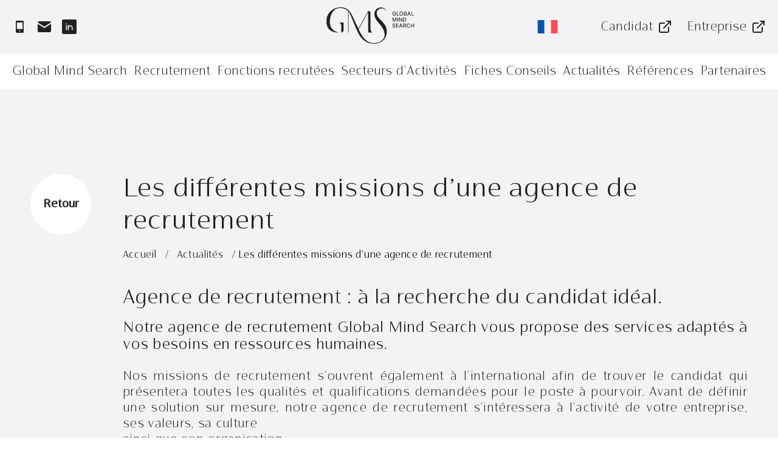

--- FILE ---
content_type: text/html; charset=UTF-8
request_url: https://global-mind-search.com/actualites/differentes-missions-agence-recrutement/
body_size: 56146
content:
<!DOCTYPE html>
<html lang="fr-FR">

<head><meta charset="UTF-8"><script>if(navigator.userAgent.match(/MSIE|Internet Explorer/i)||navigator.userAgent.match(/Trident\/7\..*?rv:11/i)){var href=document.location.href;if(!href.match(/[?&]nowprocket/)){if(href.indexOf("?")==-1){if(href.indexOf("#")==-1){document.location.href=href+"?nowprocket=1"}else{document.location.href=href.replace("#","?nowprocket=1#")}}else{if(href.indexOf("#")==-1){document.location.href=href+"&nowprocket=1"}else{document.location.href=href.replace("#","&nowprocket=1#")}}}}</script><script>class RocketLazyLoadScripts{constructor(){this.v="1.2.3",this.triggerEvents=["keydown","mousedown","mousemove","touchmove","touchstart","touchend","wheel"],this.userEventHandler=this._triggerListener.bind(this),this.touchStartHandler=this._onTouchStart.bind(this),this.touchMoveHandler=this._onTouchMove.bind(this),this.touchEndHandler=this._onTouchEnd.bind(this),this.clickHandler=this._onClick.bind(this),this.interceptedClicks=[],window.addEventListener("pageshow",t=>{this.persisted=t.persisted}),window.addEventListener("DOMContentLoaded",()=>{this._preconnect3rdParties()}),this.delayedScripts={normal:[],async:[],defer:[]},this.trash=[],this.allJQueries=[]}_addUserInteractionListener(t){if(document.hidden){t._triggerListener();return}this.triggerEvents.forEach(e=>window.addEventListener(e,t.userEventHandler,{passive:!0})),window.addEventListener("touchstart",t.touchStartHandler,{passive:!0}),window.addEventListener("mousedown",t.touchStartHandler),document.addEventListener("visibilitychange",t.userEventHandler)}_removeUserInteractionListener(){this.triggerEvents.forEach(t=>window.removeEventListener(t,this.userEventHandler,{passive:!0})),document.removeEventListener("visibilitychange",this.userEventHandler)}_onTouchStart(t){"HTML"!==t.target.tagName&&(window.addEventListener("touchend",this.touchEndHandler),window.addEventListener("mouseup",this.touchEndHandler),window.addEventListener("touchmove",this.touchMoveHandler,{passive:!0}),window.addEventListener("mousemove",this.touchMoveHandler),t.target.addEventListener("click",this.clickHandler),this._renameDOMAttribute(t.target,"onclick","rocket-onclick"),this._pendingClickStarted())}_onTouchMove(t){window.removeEventListener("touchend",this.touchEndHandler),window.removeEventListener("mouseup",this.touchEndHandler),window.removeEventListener("touchmove",this.touchMoveHandler,{passive:!0}),window.removeEventListener("mousemove",this.touchMoveHandler),t.target.removeEventListener("click",this.clickHandler),this._renameDOMAttribute(t.target,"rocket-onclick","onclick"),this._pendingClickFinished()}_onTouchEnd(t){window.removeEventListener("touchend",this.touchEndHandler),window.removeEventListener("mouseup",this.touchEndHandler),window.removeEventListener("touchmove",this.touchMoveHandler,{passive:!0}),window.removeEventListener("mousemove",this.touchMoveHandler)}_onClick(t){t.target.removeEventListener("click",this.clickHandler),this._renameDOMAttribute(t.target,"rocket-onclick","onclick"),this.interceptedClicks.push(t),t.preventDefault(),t.stopPropagation(),t.stopImmediatePropagation(),this._pendingClickFinished()}_replayClicks(){window.removeEventListener("touchstart",this.touchStartHandler,{passive:!0}),window.removeEventListener("mousedown",this.touchStartHandler),this.interceptedClicks.forEach(t=>{t.target.dispatchEvent(new MouseEvent("click",{view:t.view,bubbles:!0,cancelable:!0}))})}_waitForPendingClicks(){return new Promise(t=>{this._isClickPending?this._pendingClickFinished=t:t()})}_pendingClickStarted(){this._isClickPending=!0}_pendingClickFinished(){this._isClickPending=!1}_renameDOMAttribute(t,e,r){t.hasAttribute&&t.hasAttribute(e)&&(event.target.setAttribute(r,event.target.getAttribute(e)),event.target.removeAttribute(e))}_triggerListener(){this._removeUserInteractionListener(this),"loading"===document.readyState?document.addEventListener("DOMContentLoaded",this._loadEverythingNow.bind(this)):this._loadEverythingNow()}_preconnect3rdParties(){let t=[];document.querySelectorAll("script[type=rocketlazyloadscript]").forEach(e=>{if(e.hasAttribute("src")){let r=new URL(e.src).origin;r!==location.origin&&t.push({src:r,crossOrigin:e.crossOrigin||"module"===e.getAttribute("data-rocket-type")})}}),t=[...new Map(t.map(t=>[JSON.stringify(t),t])).values()],this._batchInjectResourceHints(t,"preconnect")}async _loadEverythingNow(){this.lastBreath=Date.now(),this._delayEventListeners(this),this._delayJQueryReady(this),this._handleDocumentWrite(),this._registerAllDelayedScripts(),this._preloadAllScripts(),await this._loadScriptsFromList(this.delayedScripts.normal),await this._loadScriptsFromList(this.delayedScripts.defer),await this._loadScriptsFromList(this.delayedScripts.async);try{await this._triggerDOMContentLoaded(),await this._triggerWindowLoad()}catch(t){console.error(t)}window.dispatchEvent(new Event("rocket-allScriptsLoaded")),this._waitForPendingClicks().then(()=>{this._replayClicks()}),this._emptyTrash()}_registerAllDelayedScripts(){document.querySelectorAll("script[type=rocketlazyloadscript]").forEach(t=>{t.hasAttribute("data-rocket-src")?t.hasAttribute("async")&&!1!==t.async?this.delayedScripts.async.push(t):t.hasAttribute("defer")&&!1!==t.defer||"module"===t.getAttribute("data-rocket-type")?this.delayedScripts.defer.push(t):this.delayedScripts.normal.push(t):this.delayedScripts.normal.push(t)})}async _transformScript(t){return new Promise((await this._littleBreath(),navigator.userAgent.indexOf("Firefox/")>0||""===navigator.vendor)?e=>{let r=document.createElement("script");[...t.attributes].forEach(t=>{let e=t.nodeName;"type"!==e&&("data-rocket-type"===e&&(e="type"),"data-rocket-src"===e&&(e="src"),r.setAttribute(e,t.nodeValue))}),t.text&&(r.text=t.text),r.hasAttribute("src")?(r.addEventListener("load",e),r.addEventListener("error",e)):(r.text=t.text,e());try{t.parentNode.replaceChild(r,t)}catch(i){e()}}:async e=>{function r(){t.setAttribute("data-rocket-status","failed"),e()}try{let i=t.getAttribute("data-rocket-type"),n=t.getAttribute("data-rocket-src");t.text,i?(t.type=i,t.removeAttribute("data-rocket-type")):t.removeAttribute("type"),t.addEventListener("load",function r(){t.setAttribute("data-rocket-status","executed"),e()}),t.addEventListener("error",r),n?(t.removeAttribute("data-rocket-src"),t.src=n):t.src="data:text/javascript;base64,"+window.btoa(unescape(encodeURIComponent(t.text)))}catch(s){r()}})}async _loadScriptsFromList(t){let e=t.shift();return e&&e.isConnected?(await this._transformScript(e),this._loadScriptsFromList(t)):Promise.resolve()}_preloadAllScripts(){this._batchInjectResourceHints([...this.delayedScripts.normal,...this.delayedScripts.defer,...this.delayedScripts.async],"preload")}_batchInjectResourceHints(t,e){var r=document.createDocumentFragment();t.forEach(t=>{let i=t.getAttribute&&t.getAttribute("data-rocket-src")||t.src;if(i){let n=document.createElement("link");n.href=i,n.rel=e,"preconnect"!==e&&(n.as="script"),t.getAttribute&&"module"===t.getAttribute("data-rocket-type")&&(n.crossOrigin=!0),t.crossOrigin&&(n.crossOrigin=t.crossOrigin),t.integrity&&(n.integrity=t.integrity),r.appendChild(n),this.trash.push(n)}}),document.head.appendChild(r)}_delayEventListeners(t){let e={};function r(t,r){!function t(r){!e[r]&&(e[r]={originalFunctions:{add:r.addEventListener,remove:r.removeEventListener},eventsToRewrite:[]},r.addEventListener=function(){arguments[0]=i(arguments[0]),e[r].originalFunctions.add.apply(r,arguments)},r.removeEventListener=function(){arguments[0]=i(arguments[0]),e[r].originalFunctions.remove.apply(r,arguments)});function i(t){return e[r].eventsToRewrite.indexOf(t)>=0?"rocket-"+t:t}}(t),e[t].eventsToRewrite.push(r)}function i(t,e){let r=t[e];Object.defineProperty(t,e,{get:()=>r||function(){},set(i){t["rocket"+e]=r=i}})}r(document,"DOMContentLoaded"),r(window,"DOMContentLoaded"),r(window,"load"),r(window,"pageshow"),r(document,"readystatechange"),i(document,"onreadystatechange"),i(window,"onload"),i(window,"onpageshow")}_delayJQueryReady(t){let e;function r(r){if(r&&r.fn&&!t.allJQueries.includes(r)){r.fn.ready=r.fn.init.prototype.ready=function(e){return t.domReadyFired?e.bind(document)(r):document.addEventListener("rocket-DOMContentLoaded",()=>e.bind(document)(r)),r([])};let i=r.fn.on;r.fn.on=r.fn.init.prototype.on=function(){if(this[0]===window){function t(t){return t.split(" ").map(t=>"load"===t||0===t.indexOf("load.")?"rocket-jquery-load":t).join(" ")}"string"==typeof arguments[0]||arguments[0]instanceof String?arguments[0]=t(arguments[0]):"object"==typeof arguments[0]&&Object.keys(arguments[0]).forEach(e=>{let r=arguments[0][e];delete arguments[0][e],arguments[0][t(e)]=r})}return i.apply(this,arguments),this},t.allJQueries.push(r)}e=r}r(window.jQuery),Object.defineProperty(window,"jQuery",{get:()=>e,set(t){r(t)}})}async _triggerDOMContentLoaded(){this.domReadyFired=!0,await this._littleBreath(),document.dispatchEvent(new Event("rocket-DOMContentLoaded")),await this._littleBreath(),window.dispatchEvent(new Event("rocket-DOMContentLoaded")),await this._littleBreath(),document.dispatchEvent(new Event("rocket-readystatechange")),await this._littleBreath(),document.rocketonreadystatechange&&document.rocketonreadystatechange()}async _triggerWindowLoad(){await this._littleBreath(),window.dispatchEvent(new Event("rocket-load")),await this._littleBreath(),window.rocketonload&&window.rocketonload(),await this._littleBreath(),this.allJQueries.forEach(t=>t(window).trigger("rocket-jquery-load")),await this._littleBreath();let t=new Event("rocket-pageshow");t.persisted=this.persisted,window.dispatchEvent(t),await this._littleBreath(),window.rocketonpageshow&&window.rocketonpageshow({persisted:this.persisted})}_handleDocumentWrite(){let t=new Map;document.write=document.writeln=function(e){let r=document.currentScript;r||console.error("WPRocket unable to document.write this: "+e);let i=document.createRange(),n=r.parentElement,s=t.get(r);void 0===s&&(s=r.nextSibling,t.set(r,s));let a=document.createDocumentFragment();i.setStart(a,0),a.appendChild(i.createContextualFragment(e)),n.insertBefore(a,s)}}async _littleBreath(){Date.now()-this.lastBreath>45&&(await this._requestAnimFrame(),this.lastBreath=Date.now())}async _requestAnimFrame(){return document.hidden?new Promise(t=>setTimeout(t)):new Promise(t=>requestAnimationFrame(t))}_emptyTrash(){this.trash.forEach(t=>t.remove())}static run(){let t=new RocketLazyLoadScripts;t._addUserInteractionListener(t)}}RocketLazyLoadScripts.run();</script>
	
	<meta http-equiv="X-UA-Compatible" content="IE=edge">
	<meta name="viewport" content="width=device-width, initial-scale=1.0">
	<meta name='robots' content='index, follow, max-image-preview:large, max-snippet:-1, max-video-preview:-1' />
<link rel="alternate" hreflang="fr" href="https://global-mind-search.com/actualites/differentes-missions-agence-recrutement/" />
<link rel="alternate" hreflang="x-default" href="https://global-mind-search.com/actualites/differentes-missions-agence-recrutement/" />

	
	<title>Les différentes missions d’une agence de recrutement | Alsace</title><link rel="preload" as="font" href="https://global-mind-search.com/wp-content/themes/gms/assets/fonts/CabritoContrast-ExtLight.woff2" crossorigin><link rel="preload" as="font" href="https://global-mind-search.com/wp-content/themes/gms/assets/fonts/CabritoContrast-ExtMedium.woff2" crossorigin><link rel="preload" as="font" href="https://global-mind-search.com/wp-content/themes/gms/assets/fonts/CabritoContrast-ExtRegular.woff2" crossorigin><style id="wpr-usedcss">img:is([sizes=auto i],[sizes^="auto," i]){contain-intrinsic-size:3000px 1500px}:where(.wp-block-button__link){border-radius:9999px;box-shadow:none;padding:calc(.667em + 2px) calc(1.333em + 2px);text-decoration:none}:root :where(.wp-block-button .wp-block-button__link.is-style-outline),:root :where(.wp-block-button.is-style-outline>.wp-block-button__link){border:2px solid;padding:.667em 1.333em}:root :where(.wp-block-button .wp-block-button__link.is-style-outline:not(.has-text-color)),:root :where(.wp-block-button.is-style-outline>.wp-block-button__link:not(.has-text-color)){color:currentColor}:root :where(.wp-block-button .wp-block-button__link.is-style-outline:not(.has-background)),:root :where(.wp-block-button.is-style-outline>.wp-block-button__link:not(.has-background)){background-color:initial;background-image:none}:where(.wp-block-calendar table:not(.has-background) th){background:#ddd}:where(.wp-block-columns){margin-bottom:1.75em}:where(.wp-block-columns.has-background){padding:1.25em 2.375em}:where(.wp-block-post-comments input[type=submit]){border:none}:where(.wp-block-cover-image:not(.has-text-color)),:where(.wp-block-cover:not(.has-text-color)){color:#fff}:where(.wp-block-cover-image.is-light:not(.has-text-color)),:where(.wp-block-cover.is-light:not(.has-text-color)){color:#000}:root :where(.wp-block-cover h1:not(.has-text-color)),:root :where(.wp-block-cover h2:not(.has-text-color)),:root :where(.wp-block-cover h3:not(.has-text-color)),:root :where(.wp-block-cover h4:not(.has-text-color)),:root :where(.wp-block-cover h5:not(.has-text-color)),:root :where(.wp-block-cover h6:not(.has-text-color)),:root :where(.wp-block-cover p:not(.has-text-color)){color:inherit}:where(.wp-block-file){margin-bottom:1.5em}:where(.wp-block-file__button){border-radius:2em;display:inline-block;padding:.5em 1em}:where(.wp-block-file__button):is(a):active,:where(.wp-block-file__button):is(a):focus,:where(.wp-block-file__button):is(a):hover,:where(.wp-block-file__button):is(a):visited{box-shadow:none;color:#fff;opacity:.85;text-decoration:none}:where(.wp-block-group.wp-block-group-is-layout-constrained){position:relative}:root :where(.wp-block-image.is-style-rounded img,.wp-block-image .is-style-rounded img){border-radius:9999px}:where(.wp-block-latest-comments:not([style*=line-height] .wp-block-latest-comments__comment)){line-height:1.1}:where(.wp-block-latest-comments:not([style*=line-height] .wp-block-latest-comments__comment-excerpt p)){line-height:1.8}:root :where(.wp-block-latest-posts.is-grid){padding:0}:root :where(.wp-block-latest-posts.wp-block-latest-posts__list){padding-left:0}ol,ul{box-sizing:border-box}:root :where(.wp-block-list.has-background){padding:1.25em 2.375em}:where(.wp-block-navigation.has-background .wp-block-navigation-item a:not(.wp-element-button)),:where(.wp-block-navigation.has-background .wp-block-navigation-submenu a:not(.wp-element-button)){padding:.5em 1em}:where(.wp-block-navigation .wp-block-navigation__submenu-container .wp-block-navigation-item a:not(.wp-element-button)),:where(.wp-block-navigation .wp-block-navigation__submenu-container .wp-block-navigation-submenu a:not(.wp-element-button)),:where(.wp-block-navigation .wp-block-navigation__submenu-container .wp-block-navigation-submenu button.wp-block-navigation-item__content),:where(.wp-block-navigation .wp-block-navigation__submenu-container .wp-block-pages-list__item button.wp-block-navigation-item__content){padding:.5em 1em}:root :where(p.has-background){padding:1.25em 2.375em}:where(p.has-text-color:not(.has-link-color)) a{color:inherit}:where(.wp-block-post-comments-form) input:not([type=submit]),:where(.wp-block-post-comments-form) textarea{border:1px solid #949494;font-family:inherit;font-size:1em}:where(.wp-block-post-comments-form) input:where(:not([type=submit]):not([type=checkbox])),:where(.wp-block-post-comments-form) textarea{padding:calc(.667em + 2px)}:where(.wp-block-post-excerpt){box-sizing:border-box;margin-bottom:var(--wp--style--block-gap);margin-top:var(--wp--style--block-gap)}:where(.wp-block-preformatted.has-background){padding:1.25em 2.375em}:where(.wp-block-search__button){border:1px solid #ccc;padding:6px 10px}:where(.wp-block-search__input){font-family:inherit;font-size:inherit;font-style:inherit;font-weight:inherit;letter-spacing:inherit;line-height:inherit;text-transform:inherit}:where(.wp-block-search__button-inside .wp-block-search__inside-wrapper){border:1px solid #949494;box-sizing:border-box;padding:4px}:where(.wp-block-search__button-inside .wp-block-search__inside-wrapper) .wp-block-search__input{border:none;border-radius:0;padding:0 4px}:where(.wp-block-search__button-inside .wp-block-search__inside-wrapper) .wp-block-search__input:focus{outline:0}:where(.wp-block-search__button-inside .wp-block-search__inside-wrapper) :where(.wp-block-search__button){padding:4px 8px}:root :where(.wp-block-separator.is-style-dots){height:auto;line-height:1;text-align:center}:root :where(.wp-block-separator.is-style-dots):before{color:currentColor;content:"···";font-family:serif;font-size:1.5em;letter-spacing:2em;padding-left:2em}:root :where(.wp-block-site-logo.is-style-rounded){border-radius:9999px}:where(.wp-block-social-links:not(.is-style-logos-only)) .wp-social-link{background-color:#f0f0f0;color:#444}:where(.wp-block-social-links:not(.is-style-logos-only)) .wp-social-link-amazon{background-color:#f90;color:#fff}:where(.wp-block-social-links:not(.is-style-logos-only)) .wp-social-link-bandcamp{background-color:#1ea0c3;color:#fff}:where(.wp-block-social-links:not(.is-style-logos-only)) .wp-social-link-behance{background-color:#0757fe;color:#fff}:where(.wp-block-social-links:not(.is-style-logos-only)) .wp-social-link-bluesky{background-color:#0a7aff;color:#fff}:where(.wp-block-social-links:not(.is-style-logos-only)) .wp-social-link-codepen{background-color:#1e1f26;color:#fff}:where(.wp-block-social-links:not(.is-style-logos-only)) .wp-social-link-deviantart{background-color:#02e49b;color:#fff}:where(.wp-block-social-links:not(.is-style-logos-only)) .wp-social-link-discord{background-color:#5865f2;color:#fff}:where(.wp-block-social-links:not(.is-style-logos-only)) .wp-social-link-dribbble{background-color:#e94c89;color:#fff}:where(.wp-block-social-links:not(.is-style-logos-only)) .wp-social-link-dropbox{background-color:#4280ff;color:#fff}:where(.wp-block-social-links:not(.is-style-logos-only)) .wp-social-link-etsy{background-color:#f45800;color:#fff}:where(.wp-block-social-links:not(.is-style-logos-only)) .wp-social-link-facebook{background-color:#0866ff;color:#fff}:where(.wp-block-social-links:not(.is-style-logos-only)) .wp-social-link-fivehundredpx{background-color:#000;color:#fff}:where(.wp-block-social-links:not(.is-style-logos-only)) .wp-social-link-flickr{background-color:#0461dd;color:#fff}:where(.wp-block-social-links:not(.is-style-logos-only)) .wp-social-link-foursquare{background-color:#e65678;color:#fff}:where(.wp-block-social-links:not(.is-style-logos-only)) .wp-social-link-github{background-color:#24292d;color:#fff}:where(.wp-block-social-links:not(.is-style-logos-only)) .wp-social-link-goodreads{background-color:#eceadd;color:#382110}:where(.wp-block-social-links:not(.is-style-logos-only)) .wp-social-link-google{background-color:#ea4434;color:#fff}:where(.wp-block-social-links:not(.is-style-logos-only)) .wp-social-link-gravatar{background-color:#1d4fc4;color:#fff}:where(.wp-block-social-links:not(.is-style-logos-only)) .wp-social-link-instagram{background-color:#f00075;color:#fff}:where(.wp-block-social-links:not(.is-style-logos-only)) .wp-social-link-lastfm{background-color:#e21b24;color:#fff}:where(.wp-block-social-links:not(.is-style-logos-only)) .wp-social-link-linkedin{background-color:#0d66c2;color:#fff}:where(.wp-block-social-links:not(.is-style-logos-only)) .wp-social-link-mastodon{background-color:#3288d4;color:#fff}:where(.wp-block-social-links:not(.is-style-logos-only)) .wp-social-link-medium{background-color:#000;color:#fff}:where(.wp-block-social-links:not(.is-style-logos-only)) .wp-social-link-meetup{background-color:#f6405f;color:#fff}:where(.wp-block-social-links:not(.is-style-logos-only)) .wp-social-link-patreon{background-color:#000;color:#fff}:where(.wp-block-social-links:not(.is-style-logos-only)) .wp-social-link-pinterest{background-color:#e60122;color:#fff}:where(.wp-block-social-links:not(.is-style-logos-only)) .wp-social-link-pocket{background-color:#ef4155;color:#fff}:where(.wp-block-social-links:not(.is-style-logos-only)) .wp-social-link-reddit{background-color:#ff4500;color:#fff}:where(.wp-block-social-links:not(.is-style-logos-only)) .wp-social-link-skype{background-color:#0478d7;color:#fff}:where(.wp-block-social-links:not(.is-style-logos-only)) .wp-social-link-snapchat{background-color:#fefc00;color:#fff;stroke:#000}:where(.wp-block-social-links:not(.is-style-logos-only)) .wp-social-link-soundcloud{background-color:#ff5600;color:#fff}:where(.wp-block-social-links:not(.is-style-logos-only)) .wp-social-link-spotify{background-color:#1bd760;color:#fff}:where(.wp-block-social-links:not(.is-style-logos-only)) .wp-social-link-telegram{background-color:#2aabee;color:#fff}:where(.wp-block-social-links:not(.is-style-logos-only)) .wp-social-link-threads{background-color:#000;color:#fff}:where(.wp-block-social-links:not(.is-style-logos-only)) .wp-social-link-tiktok{background-color:#000;color:#fff}:where(.wp-block-social-links:not(.is-style-logos-only)) .wp-social-link-tumblr{background-color:#011835;color:#fff}:where(.wp-block-social-links:not(.is-style-logos-only)) .wp-social-link-twitch{background-color:#6440a4;color:#fff}:where(.wp-block-social-links:not(.is-style-logos-only)) .wp-social-link-twitter{background-color:#1da1f2;color:#fff}:where(.wp-block-social-links:not(.is-style-logos-only)) .wp-social-link-vimeo{background-color:#1eb7ea;color:#fff}:where(.wp-block-social-links:not(.is-style-logos-only)) .wp-social-link-vk{background-color:#4680c2;color:#fff}:where(.wp-block-social-links:not(.is-style-logos-only)) .wp-social-link-wordpress{background-color:#3499cd;color:#fff}:where(.wp-block-social-links:not(.is-style-logos-only)) .wp-social-link-whatsapp{background-color:#25d366;color:#fff}:where(.wp-block-social-links:not(.is-style-logos-only)) .wp-social-link-x{background-color:#000;color:#fff}:where(.wp-block-social-links:not(.is-style-logos-only)) .wp-social-link-yelp{background-color:#d32422;color:#fff}:where(.wp-block-social-links:not(.is-style-logos-only)) .wp-social-link-youtube{background-color:red;color:#fff}:where(.wp-block-social-links.is-style-logos-only) .wp-social-link{background:0 0}:where(.wp-block-social-links.is-style-logos-only) .wp-social-link svg{height:1.25em;width:1.25em}:where(.wp-block-social-links.is-style-logos-only) .wp-social-link-amazon{color:#f90}:where(.wp-block-social-links.is-style-logos-only) .wp-social-link-bandcamp{color:#1ea0c3}:where(.wp-block-social-links.is-style-logos-only) .wp-social-link-behance{color:#0757fe}:where(.wp-block-social-links.is-style-logos-only) .wp-social-link-bluesky{color:#0a7aff}:where(.wp-block-social-links.is-style-logos-only) .wp-social-link-codepen{color:#1e1f26}:where(.wp-block-social-links.is-style-logos-only) .wp-social-link-deviantart{color:#02e49b}:where(.wp-block-social-links.is-style-logos-only) .wp-social-link-discord{color:#5865f2}:where(.wp-block-social-links.is-style-logos-only) .wp-social-link-dribbble{color:#e94c89}:where(.wp-block-social-links.is-style-logos-only) .wp-social-link-dropbox{color:#4280ff}:where(.wp-block-social-links.is-style-logos-only) .wp-social-link-etsy{color:#f45800}:where(.wp-block-social-links.is-style-logos-only) .wp-social-link-facebook{color:#0866ff}:where(.wp-block-social-links.is-style-logos-only) .wp-social-link-fivehundredpx{color:#000}:where(.wp-block-social-links.is-style-logos-only) .wp-social-link-flickr{color:#0461dd}:where(.wp-block-social-links.is-style-logos-only) .wp-social-link-foursquare{color:#e65678}:where(.wp-block-social-links.is-style-logos-only) .wp-social-link-github{color:#24292d}:where(.wp-block-social-links.is-style-logos-only) .wp-social-link-goodreads{color:#382110}:where(.wp-block-social-links.is-style-logos-only) .wp-social-link-google{color:#ea4434}:where(.wp-block-social-links.is-style-logos-only) .wp-social-link-gravatar{color:#1d4fc4}:where(.wp-block-social-links.is-style-logos-only) .wp-social-link-instagram{color:#f00075}:where(.wp-block-social-links.is-style-logos-only) .wp-social-link-lastfm{color:#e21b24}:where(.wp-block-social-links.is-style-logos-only) .wp-social-link-linkedin{color:#0d66c2}:where(.wp-block-social-links.is-style-logos-only) .wp-social-link-mastodon{color:#3288d4}:where(.wp-block-social-links.is-style-logos-only) .wp-social-link-medium{color:#000}:where(.wp-block-social-links.is-style-logos-only) .wp-social-link-meetup{color:#f6405f}:where(.wp-block-social-links.is-style-logos-only) .wp-social-link-patreon{color:#000}:where(.wp-block-social-links.is-style-logos-only) .wp-social-link-pinterest{color:#e60122}:where(.wp-block-social-links.is-style-logos-only) .wp-social-link-pocket{color:#ef4155}:where(.wp-block-social-links.is-style-logos-only) .wp-social-link-reddit{color:#ff4500}:where(.wp-block-social-links.is-style-logos-only) .wp-social-link-skype{color:#0478d7}:where(.wp-block-social-links.is-style-logos-only) .wp-social-link-snapchat{color:#fff;stroke:#000}:where(.wp-block-social-links.is-style-logos-only) .wp-social-link-soundcloud{color:#ff5600}:where(.wp-block-social-links.is-style-logos-only) .wp-social-link-spotify{color:#1bd760}:where(.wp-block-social-links.is-style-logos-only) .wp-social-link-telegram{color:#2aabee}:where(.wp-block-social-links.is-style-logos-only) .wp-social-link-threads{color:#000}:where(.wp-block-social-links.is-style-logos-only) .wp-social-link-tiktok{color:#000}:where(.wp-block-social-links.is-style-logos-only) .wp-social-link-tumblr{color:#011835}:where(.wp-block-social-links.is-style-logos-only) .wp-social-link-twitch{color:#6440a4}:where(.wp-block-social-links.is-style-logos-only) .wp-social-link-twitter{color:#1da1f2}:where(.wp-block-social-links.is-style-logos-only) .wp-social-link-vimeo{color:#1eb7ea}:where(.wp-block-social-links.is-style-logos-only) .wp-social-link-vk{color:#4680c2}:where(.wp-block-social-links.is-style-logos-only) .wp-social-link-whatsapp{color:#25d366}:where(.wp-block-social-links.is-style-logos-only) .wp-social-link-wordpress{color:#3499cd}:where(.wp-block-social-links.is-style-logos-only) .wp-social-link-x{color:#000}:where(.wp-block-social-links.is-style-logos-only) .wp-social-link-yelp{color:#d32422}:where(.wp-block-social-links.is-style-logos-only) .wp-social-link-youtube{color:red}:root :where(.wp-block-social-links .wp-social-link a){padding:.25em}:root :where(.wp-block-social-links.is-style-logos-only .wp-social-link a){padding:0}:root :where(.wp-block-social-links.is-style-pill-shape .wp-social-link a){padding-left:.6666666667em;padding-right:.6666666667em}:root :where(.wp-block-tag-cloud.is-style-outline){display:flex;flex-wrap:wrap;gap:1ch}:root :where(.wp-block-tag-cloud.is-style-outline a){border:1px solid;font-size:unset!important;margin-right:0;padding:1ch 2ch;text-decoration:none!important}:root :where(.wp-block-table-of-contents){box-sizing:border-box}:where(.wp-block-term-description){box-sizing:border-box;margin-bottom:var(--wp--style--block-gap);margin-top:var(--wp--style--block-gap)}:where(pre.wp-block-verse){font-family:inherit}:root{--wp--preset--font-size--normal:16px;--wp--preset--font-size--huge:42px}.screen-reader-text{border:0;clip-path:inset(50%);height:1px;margin:-1px;overflow:hidden;padding:0;position:absolute;width:1px;word-wrap:normal!important}.screen-reader-text:focus{background-color:#ddd;clip-path:none;color:#444;display:block;font-size:1em;height:auto;left:5px;line-height:normal;padding:15px 23px 14px;text-decoration:none;top:5px;width:auto;z-index:100000}html :where(.has-border-color){border-style:solid}html :where([style*=border-top-color]){border-top-style:solid}html :where([style*=border-right-color]){border-right-style:solid}html :where([style*=border-bottom-color]){border-bottom-style:solid}html :where([style*=border-left-color]){border-left-style:solid}html :where([style*=border-width]){border-style:solid}html :where([style*=border-top-width]){border-top-style:solid}html :where([style*=border-right-width]){border-right-style:solid}html :where([style*=border-bottom-width]){border-bottom-style:solid}html :where([style*=border-left-width]){border-left-style:solid}html :where(img[class*=wp-image-]){height:auto;max-width:100%}:where(figure){margin:0 0 1em}html :where(.is-position-sticky){--wp-admin--admin-bar--position-offset:var(--wp-admin--admin-bar--height,0px)}@media screen and (max-width:600px){html :where(.is-position-sticky){--wp-admin--admin-bar--position-offset:0px}}:root{--wp--preset--aspect-ratio--square:1;--wp--preset--aspect-ratio--4-3:4/3;--wp--preset--aspect-ratio--3-4:3/4;--wp--preset--aspect-ratio--3-2:3/2;--wp--preset--aspect-ratio--2-3:2/3;--wp--preset--aspect-ratio--16-9:16/9;--wp--preset--aspect-ratio--9-16:9/16;--wp--preset--color--black:#000000;--wp--preset--color--cyan-bluish-gray:#abb8c3;--wp--preset--color--white:#ffffff;--wp--preset--color--pale-pink:#f78da7;--wp--preset--color--vivid-red:#cf2e2e;--wp--preset--color--luminous-vivid-orange:#ff6900;--wp--preset--color--luminous-vivid-amber:#fcb900;--wp--preset--color--light-green-cyan:#7bdcb5;--wp--preset--color--vivid-green-cyan:#00d084;--wp--preset--color--pale-cyan-blue:#8ed1fc;--wp--preset--color--vivid-cyan-blue:#0693e3;--wp--preset--color--vivid-purple:#9b51e0;--wp--preset--gradient--vivid-cyan-blue-to-vivid-purple:linear-gradient(135deg,rgba(6, 147, 227, 1) 0%,rgb(155, 81, 224) 100%);--wp--preset--gradient--light-green-cyan-to-vivid-green-cyan:linear-gradient(135deg,rgb(122, 220, 180) 0%,rgb(0, 208, 130) 100%);--wp--preset--gradient--luminous-vivid-amber-to-luminous-vivid-orange:linear-gradient(135deg,rgba(252, 185, 0, 1) 0%,rgba(255, 105, 0, 1) 100%);--wp--preset--gradient--luminous-vivid-orange-to-vivid-red:linear-gradient(135deg,rgba(255, 105, 0, 1) 0%,rgb(207, 46, 46) 100%);--wp--preset--gradient--very-light-gray-to-cyan-bluish-gray:linear-gradient(135deg,rgb(238, 238, 238) 0%,rgb(169, 184, 195) 100%);--wp--preset--gradient--cool-to-warm-spectrum:linear-gradient(135deg,rgb(74, 234, 220) 0%,rgb(151, 120, 209) 20%,rgb(207, 42, 186) 40%,rgb(238, 44, 130) 60%,rgb(251, 105, 98) 80%,rgb(254, 248, 76) 100%);--wp--preset--gradient--blush-light-purple:linear-gradient(135deg,rgb(255, 206, 236) 0%,rgb(152, 150, 240) 100%);--wp--preset--gradient--blush-bordeaux:linear-gradient(135deg,rgb(254, 205, 165) 0%,rgb(254, 45, 45) 50%,rgb(107, 0, 62) 100%);--wp--preset--gradient--luminous-dusk:linear-gradient(135deg,rgb(255, 203, 112) 0%,rgb(199, 81, 192) 50%,rgb(65, 88, 208) 100%);--wp--preset--gradient--pale-ocean:linear-gradient(135deg,rgb(255, 245, 203) 0%,rgb(182, 227, 212) 50%,rgb(51, 167, 181) 100%);--wp--preset--gradient--electric-grass:linear-gradient(135deg,rgb(202, 248, 128) 0%,rgb(113, 206, 126) 100%);--wp--preset--gradient--midnight:linear-gradient(135deg,rgb(2, 3, 129) 0%,rgb(40, 116, 252) 100%);--wp--preset--font-size--small:13px;--wp--preset--font-size--medium:20px;--wp--preset--font-size--large:36px;--wp--preset--font-size--x-large:42px;--wp--preset--spacing--20:0.44rem;--wp--preset--spacing--30:0.67rem;--wp--preset--spacing--40:1rem;--wp--preset--spacing--50:1.5rem;--wp--preset--spacing--60:2.25rem;--wp--preset--spacing--70:3.38rem;--wp--preset--spacing--80:5.06rem;--wp--preset--shadow--natural:6px 6px 9px rgba(0, 0, 0, .2);--wp--preset--shadow--deep:12px 12px 50px rgba(0, 0, 0, .4);--wp--preset--shadow--sharp:6px 6px 0px rgba(0, 0, 0, .2);--wp--preset--shadow--outlined:6px 6px 0px -3px rgba(255, 255, 255, 1),6px 6px rgba(0, 0, 0, 1);--wp--preset--shadow--crisp:6px 6px 0px rgba(0, 0, 0, 1)}:where(.is-layout-flex){gap:.5em}:where(.is-layout-grid){gap:.5em}:where(.wp-block-post-template.is-layout-flex){gap:1.25em}:where(.wp-block-post-template.is-layout-grid){gap:1.25em}:where(.wp-block-columns.is-layout-flex){gap:2em}:where(.wp-block-columns.is-layout-grid){gap:2em}:root :where(.wp-block-pullquote){font-size:1.5em;line-height:1.6}.wpcf7 .screen-reader-response{position:absolute;overflow:hidden;clip:rect(1px,1px,1px,1px);clip-path:inset(50%);height:1px;width:1px;margin:-1px;padding:0;border:0;word-wrap:normal!important}.wpcf7 form .wpcf7-response-output{margin:2em .5em 1em;padding:.2em 1em;border:2px solid #00a0d2}.wpcf7 form.init .wpcf7-response-output,.wpcf7 form.resetting .wpcf7-response-output,.wpcf7 form.submitting .wpcf7-response-output{display:none}.wpcf7 form.sent .wpcf7-response-output{border-color:#46b450}.wpcf7 form.aborted .wpcf7-response-output,.wpcf7 form.failed .wpcf7-response-output{border-color:#dc3232}.wpcf7 form.spam .wpcf7-response-output{border-color:#f56e28}.wpcf7 form.invalid .wpcf7-response-output,.wpcf7 form.payment-required .wpcf7-response-output,.wpcf7 form.unaccepted .wpcf7-response-output{border-color:#ffb900}.wpcf7-form-control-wrap{position:relative}.wpcf7-not-valid-tip{color:#dc3232;font-size:1em;font-weight:400;display:block}.use-floating-validation-tip .wpcf7-not-valid-tip{position:relative;top:-2ex;left:1em;z-index:100;border:1px solid #dc3232;background:#fff;padding:.2em .8em;width:24em}.wpcf7-spinner{visibility:hidden;display:inline-block;background-color:#23282d;opacity:.75;width:24px;height:24px;border:none;border-radius:100%;padding:0;margin:0 24px;position:relative}form.submitting .wpcf7-spinner{visibility:visible}.wpcf7-spinner::before{content:'';position:absolute;background-color:#fbfbfc;top:4px;left:4px;width:6px;height:6px;border:none;border-radius:100%;transform-origin:8px 8px;animation-name:spin;animation-duration:1s;animation-timing-function:linear;animation-iteration-count:infinite}@media (prefers-reduced-motion:reduce){.wpcf7-spinner::before{animation-name:blink;animation-duration:2s}}@keyframes spin{from{transform:rotate(0)}to{transform:rotate(360deg)}}@keyframes blink{from{opacity:0}50%{opacity:1}to{opacity:0}}.wpcf7 input[type=file]{cursor:pointer}.wpcf7 input[type=file]:disabled{cursor:default}.wpcf7 .wpcf7-submit:disabled{cursor:not-allowed}.wpcf7 input[type=email],.wpcf7 input[type=tel],.wpcf7 input[type=url]{direction:ltr}.wpml-ls-legacy-list-horizontal{border:1px solid transparent;padding:7px;clear:both}.wpml-ls-legacy-list-horizontal>ul{padding:0;margin:0!important;list-style-type:none}.wpml-ls-legacy-list-horizontal .wpml-ls-item{padding:0;margin:0;list-style-type:none;display:inline-block}.wpml-ls-legacy-list-horizontal a{display:block;text-decoration:none;padding:5px 10px 6px;line-height:1}.wpml-ls-legacy-list-horizontal a span{vertical-align:middle}.wpml-ls-legacy-list-horizontal .wpml-ls-flag{display:inline;vertical-align:middle}.wpml-ls-legacy-list-horizontal .wpml-ls-flag+span{margin-left:.4em}.rtl .wpml-ls-legacy-list-horizontal .wpml-ls-flag+span{margin-left:0;margin-right:.4em}.wpml-ls-menu-item .wpml-ls-flag{display:inline;vertical-align:baseline}.wpml-ls-menu-item .wpml-ls-flag+span{margin-left:.3em}.rtl .wpml-ls-menu-item .wpml-ls-flag+span{margin-left:0;margin-right:.3em}.cmplz-blocked-content-notice{display:none}.cmplz-optin .cmplz-blocked-content-container .cmplz-blocked-content-notice,.cmplz-optin .cmplz-wp-video .cmplz-blocked-content-notice{display:block}.cmplz-blocked-content-container,.cmplz-wp-video{animation-name:cmplz-fadein;animation-duration:.6s;background:#fff;border:0;border-radius:3px;box-shadow:0 0 1px 0 rgba(0,0,0,.5),0 1px 10px 0 rgba(0,0,0,.15);display:flex;justify-content:center;align-items:center;background-repeat:no-repeat!important;background-size:cover!important;height:inherit;position:relative}.cmplz-blocked-content-container iframe,.cmplz-wp-video iframe{visibility:hidden;max-height:100%;border:0!important}.cmplz-blocked-content-container .cmplz-blocked-content-notice,.cmplz-wp-video .cmplz-blocked-content-notice{white-space:normal;text-transform:initial;position:absolute!important;width:100%;top:50%;left:50%;transform:translate(-50%,-50%);max-width:300px;font-size:14px;padding:10px;background-color:rgba(0,0,0,.5);color:#fff;text-align:center;z-index:98;line-height:23px}.cmplz-blocked-content-container .cmplz-blocked-content-notice .cmplz-links,.cmplz-wp-video .cmplz-blocked-content-notice .cmplz-links{display:block;margin-bottom:10px}.cmplz-blocked-content-container .cmplz-blocked-content-notice .cmplz-links a,.cmplz-wp-video .cmplz-blocked-content-notice .cmplz-links a{color:#fff}.cmplz-blocked-content-container div div{display:none}.cmplz-wp-video .cmplz-placeholder-element{width:100%;height:inherit}@keyframes cmplz-fadein{from{opacity:0}to{opacity:1}}.carousel__viewport{position:relative;overflow:hidden;max-width:100%;max-height:100%}.carousel__track{display:flex}.carousel__slide{flex:0 0 auto;width:var(--carousel-slide-width,60%);max-width:100%;padding:1rem;position:relative;overflow-x:hidden;overflow-y:auto;overscroll-behavior:contain}.has-dots{margin-bottom:calc(.5rem + 22px)}.carousel__dots{margin:0 auto;padding:0;position:absolute;top:calc(100% + .5rem);left:0;right:0;display:flex;justify-content:center;list-style:none;user-select:none}.carousel__dots .carousel__dot{margin:0;padding:0;display:block;position:relative;width:22px;height:22px;cursor:pointer}.carousel__dots .carousel__dot:after{content:"";width:8px;height:8px;border-radius:50%;position:absolute;top:50%;left:50%;transform:translate(-50%,-50%);background-color:currentColor;opacity:.25;transition:opacity .15s ease-in-out}.carousel__dots .carousel__dot.is-selected:after{opacity:1}.carousel__button{width:var(--carousel-button-width,48px);height:var(--carousel-button-height,48px);padding:0;border:0;display:flex;justify-content:center;align-items:center;pointer-events:all;cursor:pointer;color:var(--carousel-button-color,currentColor);background:var(--carousel-button-bg,transparent);border-radius:var(--carousel-button-border-radius,50%);box-shadow:var(--carousel-button-shadow,none);transition:opacity .15s ease}.carousel__button.is-next,.carousel__button.is-prev{position:absolute;top:50%;transform:translateY(-50%)}.carousel__button.is-prev{left:10px}.carousel__button.is-next{right:10px}.carousel__button[disabled]{cursor:default;opacity:.3}.carousel__button svg{width:var(--carousel-button-svg-width,50%);height:var(--carousel-button-svg-height,50%);fill:none;stroke:currentColor;stroke-width:var(--carousel-button-svg-stroke-width,1.5);stroke-linejoin:bevel;stroke-linecap:round;filter:var(--carousel-button-svg-filter, none);pointer-events:none}html.with-fancybox{scroll-behavior:auto}body.compensate-for-scrollbar{overflow:hidden!important;touch-action:none}.fancybox__container{position:fixed;top:0;left:0;bottom:0;right:0;direction:ltr;margin:0;padding:env(safe-area-inset-top,0) env(safe-area-inset-right,0) env(safe-area-inset-bottom,0) env(safe-area-inset-left,0);box-sizing:border-box;display:flex;flex-direction:column;color:var(--fancybox-color,#fff);-webkit-tap-highlight-color:transparent;overflow:hidden;z-index:1050;outline:0;transform-origin:top left;--carousel-button-width:48px;--carousel-button-height:48px;--carousel-button-svg-width:24px;--carousel-button-svg-height:24px;--carousel-button-svg-stroke-width:2.5;--carousel-button-svg-filter:drop-shadow(1px 1px 1px rgba(0, 0, 0, .4))}.fancybox__container *,.fancybox__container ::after,.fancybox__container ::before{box-sizing:inherit}.fancybox__container :focus{outline:0}body:not(.is-using-mouse) .fancybox__container :focus{box-shadow:0 0 0 1px #fff,0 0 0 2px var(--fancybox-accent-color,rgba(1,210,232,.94))}@media all and (min-width:1024px){.fancybox__container{--carousel-button-width:48px;--carousel-button-height:48px;--carousel-button-svg-width:27px;--carousel-button-svg-height:27px}}.fancybox__backdrop{position:absolute;top:0;right:0;bottom:0;left:0;z-index:-1;background:var(--fancybox-bg,rgba(24,24,27,.92))}.fancybox__carousel{position:relative;flex:1 1 auto;min-height:0;height:100%;z-index:10}.fancybox__carousel.has-dots{margin-bottom:calc(.5rem + 22px)}.fancybox__viewport{position:relative;width:100%;height:100%;overflow:visible;cursor:default}.fancybox__track{display:flex;height:100%}.fancybox__slide{flex:0 0 auto;width:100%;max-width:100%;margin:0;padding:48px 8px 8px;position:relative;overscroll-behavior:contain;display:flex;flex-direction:column;outline:0;overflow:auto;--carousel-button-width:36px;--carousel-button-height:36px;--carousel-button-svg-width:22px;--carousel-button-svg-height:22px}.fancybox__slide::after,.fancybox__slide::before{content:"";flex:0 0 0;margin:auto}@media all and (min-width:1024px){.fancybox__slide{padding:64px 100px}}.fancybox__content{margin:0 env(safe-area-inset-right,0) 0 env(safe-area-inset-left,0);padding:36px;color:var(--fancybox-content-color,#374151);background:var(--fancybox-content-bg,#fff);position:relative;align-self:center;display:flex;flex-direction:column;z-index:20}.fancybox__content :focus:not(.carousel__button.is-close){outline:dotted thin;box-shadow:none}.fancybox__caption{align-self:center;max-width:100%;margin:0;padding:1rem 0 0;line-height:1.375;color:var(--fancybox-color,currentColor);visibility:visible;cursor:auto;flex-shrink:0;overflow-wrap:anywhere}.is-loading .fancybox__caption{visibility:hidden}.fancybox__container>.carousel__dots{top:100%;color:var(--fancybox-color,#fff)}.fancybox__nav .carousel__button{z-index:40}.fancybox__nav .carousel__button.is-next{right:8px}.fancybox__nav .carousel__button.is-prev{left:8px}.carousel__button.is-close{position:absolute;top:8px;right:8px;top:calc(env(safe-area-inset-top,0px) + 8px);right:calc(env(safe-area-inset-right,0px) + 8px);z-index:40}@media all and (min-width:1024px){.fancybox__nav .carousel__button.is-next{right:40px}.fancybox__nav .carousel__button.is-prev{left:40px}.carousel__button.is-close{right:40px}}.fancybox__content>.carousel__button.is-close{position:absolute;top:-40px;right:0;color:var(--fancybox-color,#fff)}.fancybox__no-click,.fancybox__no-click button{pointer-events:none}.fancybox__spinner{position:absolute;top:50%;left:50%;transform:translate(-50%,-50%);width:50px;height:50px;color:var(--fancybox-color,currentColor)}.fancybox__slide .fancybox__spinner{cursor:pointer;z-index:1053}.fancybox__spinner svg{animation:2s linear infinite fancybox-rotate;transform-origin:center center;position:absolute;top:0;right:0;bottom:0;left:0;margin:auto;width:100%;height:100%}.fancybox__spinner svg circle{fill:none;stroke-width:2.75;stroke-miterlimit:10;stroke-dasharray:1,200;stroke-dashoffset:0;animation:1.5s ease-in-out infinite fancybox-dash;stroke-linecap:round;stroke:currentColor}@keyframes fancybox-rotate{100%{transform:rotate(360deg)}}@keyframes fancybox-dash{0%{stroke-dasharray:1,200;stroke-dashoffset:0}50%{stroke-dasharray:89,200;stroke-dashoffset:-35px}100%{stroke-dasharray:89,200;stroke-dashoffset:-124px}}.carousel__button.is-close,.carousel__dots,.fancybox__backdrop,.fancybox__caption,.fancybox__nav{opacity:var(--fancybox-opacity, 1)}.fancybox__container.is-animated[aria-hidden=false] .carousel__button.is-close,.fancybox__container.is-animated[aria-hidden=false] .carousel__dots,.fancybox__container.is-animated[aria-hidden=false] .fancybox__backdrop,.fancybox__container.is-animated[aria-hidden=false] .fancybox__caption,.fancybox__container.is-animated[aria-hidden=false] .fancybox__nav{animation:.15s backwards fancybox-fadeIn}.fancybox__container.is-animated.is-closing .carousel__button.is-close,.fancybox__container.is-animated.is-closing .carousel__dots,.fancybox__container.is-animated.is-closing .fancybox__backdrop,.fancybox__container.is-animated.is-closing .fancybox__caption,.fancybox__container.is-animated.is-closing .fancybox__nav{animation:.15s both fancybox-fadeOut}.fancybox-fadeOut{animation:.1s both fancybox-fadeOut}.fancybox-zoomInUp{animation:.2s both fancybox-zoomInUp}@keyframes fancybox-fadeIn{from{opacity:0}to{opacity:1}}@keyframes fancybox-fadeOut{to{opacity:0}}@keyframes fancybox-zoomInUp{from{transform:scale(.97) translate3d(0,16px,0);opacity:0}to{transform:scale(1) translate3d(0,0,0);opacity:1}}.fancybox__carousel .carousel__slide{scrollbar-width:thin;scrollbar-color:#ccc rgba(255,255,255,.1)}.fancybox__carousel .carousel__slide::-webkit-scrollbar{width:8px;height:8px}.fancybox__carousel .carousel__slide::-webkit-scrollbar-track{background-color:rgba(255,255,255,.1)}.fancybox__carousel .carousel__slide::-webkit-scrollbar-thumb{background-color:#ccc;border-radius:2px;box-shadow:inset 0 0 4px rgba(0,0,0,.2)}.fancybox__carousel.is-draggable .fancybox__slide,.fancybox__carousel.is-draggable .fancybox__slide .fancybox__content{cursor:move;cursor:grab}.fancybox__carousel.is-dragging .fancybox__slide,.fancybox__carousel.is-dragging .fancybox__slide .fancybox__content{cursor:move;cursor:grabbing}.fancybox__carousel .fancybox__slide .fancybox__content{cursor:auto}.fancybox__carousel .fancybox__slide.can-zoom_in .fancybox__content{cursor:zoom-in}.fancybox__carousel .fancybox__slide.can-zoom_out .fancybox__content{cursor:zoom-out}.fancybox__carousel .fancybox__slide.is-draggable .fancybox__content{cursor:move;cursor:grab}.fancybox__carousel .fancybox__slide.is-dragging .fancybox__content{cursor:move;cursor:grabbing}.fancybox__image{transform-origin:0 0;user-select:none;transition:none}.fancybox__html5video,.fancybox__iframe{border:0;display:block;height:100%;width:100%;background:rgba(0,0,0,0)}.fancybox-placeholder{position:absolute;width:1px;height:1px;padding:0;margin:-1px;overflow:hidden;clip:rect(0,0,0,0);white-space:nowrap;border-width:0}.fancybox__thumbs{flex:0 0 auto;position:relative;padding:0 3px;opacity:var(--fancybox-opacity, 1)}.fancybox__container.is-animated[aria-hidden=false] .fancybox__thumbs{animation:.15s ease-in backwards fancybox-fadeIn}.fancybox__container.is-animated.is-closing .fancybox__thumbs{opacity:0}.fancybox__thumbs .carousel__slide{flex:0 0 auto;width:var(--fancybox-thumbs-width,96px);margin:0;padding:8px 3px;box-sizing:content-box;display:flex;align-items:center;justify-content:center;overflow:visible;cursor:pointer}.fancybox__thumbs .carousel__slide .fancybox__thumb::after{content:"";position:absolute;top:0;left:0;right:0;bottom:0;border-width:5px;border-style:solid;border-color:var(--fancybox-accent-color,rgba(34,213,233,.96));opacity:0;transition:opacity .15s ease;border-radius:var(--fancybox-thumbs-border-radius,4px)}.fancybox__thumbs .carousel__slide.is-nav-selected .fancybox__thumb::after{opacity:.92}.fancybox__thumbs .carousel__slide>*{pointer-events:none;user-select:none}.fancybox__thumb{position:relative;width:100%;padding-top:calc(100%/(var(--fancybox-thumbs-ratio,1.5)));background-size:cover;background-position:center center;background-color:rgba(255,255,255,.1);background-repeat:no-repeat;border-radius:var(--fancybox-thumbs-border-radius,4px)}.fancybox__toolbar{position:absolute;top:0;right:0;left:0;z-index:20;background:linear-gradient(to top,hsla(0deg,0%,0%,0) 0,hsla(0deg,0%,0%,.006) 8.1%,hsla(0deg,0%,0%,.021) 15.5%,hsla(0deg,0%,0%,.046) 22.5%,hsla(0deg,0%,0%,.077) 29%,hsla(0deg,0%,0%,.114) 35.3%,hsla(0deg,0%,0%,.155) 41.2%,hsla(0deg,0%,0%,.198) 47.1%,hsla(0deg,0%,0%,.242) 52.9%,hsla(0deg,0%,0%,.285) 58.8%,hsla(0deg,0%,0%,.326) 64.7%,hsla(0deg,0%,0%,.363) 71%,hsla(0deg,0%,0%,.394) 77.5%,hsla(0deg,0%,0%,.419) 84.5%,hsla(0deg,0%,0%,.434) 91.9%,hsla(0deg,0%,0%,.44) 100%);padding:0;touch-action:none;display:flex;justify-content:space-between;--carousel-button-svg-width:20px;--carousel-button-svg-height:20px;opacity:var(--fancybox-opacity, 1);text-shadow:var(--fancybox-toolbar-text-shadow,1px 1px 1px rgba(0,0,0,.4))}@media all and (min-width:1024px){.fancybox__toolbar{padding:8px}}.fancybox__container.is-animated[aria-hidden=false] .fancybox__toolbar{animation:.15s ease-in backwards fancybox-fadeIn}.fancybox__container.is-animated.is-closing .fancybox__toolbar{opacity:0}.fancybox__toolbar__items{display:flex}.fancybox__counter{min-width:72px;padding:0 10px;line-height:var(--carousel-button-height, 48px);text-align:center;font-size:17px;font-variant-numeric:tabular-nums;-webkit-font-smoothing:subpixel-antialiased}.fancybox__progress{background:var(--fancybox-accent-color,rgba(34,213,233,.96));height:3px;left:0;position:absolute;right:0;top:0;transform:scaleX(0);transform-origin:0;transition-property:transform;transition-timing-function:linear;z-index:30;user-select:none}.fancybox__container:fullscreen::backdrop{opacity:0}.fancybox__button--fullscreen g:nth-child(2){display:none}.fancybox__container:fullscreen .fancybox__button--fullscreen g:first-child{display:none}.fancybox__container:fullscreen .fancybox__button--fullscreen g:nth-child(2){display:block}.fancybox__button--slideshow g:nth-child(2){display:none}.fancybox__container.has-slideshow .fancybox__button--slideshow g:first-child{display:none}.fancybox__container.has-slideshow .fancybox__button--slideshow g:nth-child(2){display:block}:root{--swiper-theme-color:#007aff}.swiper{margin-left:auto;margin-right:auto;position:relative;overflow:hidden;list-style:none;padding:0;z-index:1}.swiper-wrapper{position:relative;width:100%;height:100%;z-index:1;display:flex;transition-property:transform;box-sizing:content-box}.swiper-wrapper{transform:translate3d(0,0,0)}.swiper-slide{flex-shrink:0;width:100%;height:100%;position:relative;transition-property:transform}.swiper-slide-invisible-blank{visibility:hidden}:root{--swiper-navigation-size:44px}.swiper-button-next,.swiper-button-prev{position:absolute;top:50%;width:calc(var(--swiper-navigation-size)/ 44 * 27);height:var(--swiper-navigation-size);margin-top:calc(0px - (var(--swiper-navigation-size)/ 2));z-index:10;cursor:pointer;display:flex;align-items:center;justify-content:center;color:var(--swiper-navigation-color,var(--swiper-theme-color))}.swiper-button-next.swiper-button-disabled,.swiper-button-prev.swiper-button-disabled{opacity:.35;cursor:auto;pointer-events:none}.swiper-button-next.swiper-button-hidden,.swiper-button-prev.swiper-button-hidden{opacity:0;cursor:auto;pointer-events:none}.swiper-navigation-disabled .swiper-button-next,.swiper-navigation-disabled .swiper-button-prev{display:none!important}.swiper-button-next:after,.swiper-button-prev:after{font-family:swiper-icons;font-size:var(--swiper-navigation-size);text-transform:none!important;letter-spacing:0;font-variant:initial;line-height:1}.swiper-button-prev{left:10px;right:auto}.swiper-button-prev:after{content:'prev'}.swiper-button-next{right:10px;left:auto}.swiper-button-next:after{content:'next'}.swiper-button-lock{display:none}.swiper-pagination{position:absolute;text-align:center;transition:.3s opacity;transform:translate3d(0,0,0);z-index:10}.swiper-pagination-bullet{width:var(--swiper-pagination-bullet-width,var(--swiper-pagination-bullet-size,8px));height:var(--swiper-pagination-bullet-height,var(--swiper-pagination-bullet-size,8px));display:inline-block;border-radius:50%;background:var(--swiper-pagination-bullet-inactive-color,#000);opacity:var(--swiper-pagination-bullet-inactive-opacity, .2)}button.swiper-pagination-bullet{border:none;margin:0;padding:0;box-shadow:none;-webkit-appearance:none;appearance:none}.swiper-pagination-bullet:only-child{display:none!important}.swiper-scrollbar{border-radius:10px;position:relative;-ms-touch-action:none;background:rgba(0,0,0,.1)}.swiper-scrollbar-disabled>.swiper-scrollbar,.swiper-scrollbar.swiper-scrollbar-disabled{display:none!important}.swiper-scrollbar.swiper-scrollbar-horizontal{position:absolute;left:1%;bottom:3px;z-index:50;height:5px;width:98%}.swiper-scrollbar.swiper-scrollbar-vertical{position:absolute;right:3px;top:1%;z-index:50;width:5px;height:98%}.swiper-scrollbar-drag{height:100%;width:100%;position:relative;background:rgba(0,0,0,.5);border-radius:10px;left:0;top:0}.swiper-scrollbar-lock{display:none}.swiper-zoom-container{width:100%;height:100%;display:flex;justify-content:center;align-items:center;text-align:center}.swiper-zoom-container>img,.swiper-zoom-container>svg{max-width:100%;max-height:100%;object-fit:contain}.swiper-slide-zoomed{cursor:move}.swiper-lazy-preloader{width:42px;height:42px;position:absolute;left:50%;top:50%;margin-left:-21px;margin-top:-21px;z-index:10;transform-origin:50%;box-sizing:border-box;border:4px solid var(--swiper-preloader-color,var(--swiper-theme-color));border-radius:50%;border-top-color:transparent}.swiper:not(.swiper-watch-progress) .swiper-lazy-preloader{animation:1s linear infinite swiper-preloader-spin}@keyframes swiper-preloader-spin{0%{transform:rotate(0)}100%{transform:rotate(360deg)}}.swiper .swiper-notification{position:absolute;left:0;top:0;pointer-events:none;opacity:0;z-index:-1000}html{scroll-behavior:smooth}[id]{scroll-margin-top:50px}section{scroll-margin-top:150px!important}section.mind{scroll-margin-top:0!important}@font-face{font-family:"Cabrito Contrast";src:url("https://global-mind-search.com/wp-content/themes/gms/assets/fonts/CabritoContrast-ExtLight.eot");src:url("https://global-mind-search.com/wp-content/themes/gms/assets/fonts/CabritoContrast-ExtLight.eot?#iefix") format("embedded-opentype"),url("https://global-mind-search.com/wp-content/themes/gms/assets/fonts/CabritoContrast-ExtLight.woff2") format("woff2"),url("https://global-mind-search.com/wp-content/themes/gms/assets/fonts/CabritoContrast-ExtLight.woff") format("woff"),url("https://global-mind-search.com/wp-content/themes/gms/assets/fonts/CabritoContrast-ExtLight.ttf") format("truetype");font-weight:300;font-style:normal;font-display:swap}@font-face{font-family:"Cabrito Contrast";src:url("https://global-mind-search.com/wp-content/themes/gms/assets/fonts/CabritoContrast-ExtMedium.eot");src:url("https://global-mind-search.com/wp-content/themes/gms/assets/fonts/CabritoContrast-ExtMedium.eot?#iefix") format("embedded-opentype"),url("https://global-mind-search.com/wp-content/themes/gms/assets/fonts/CabritoContrast-ExtMedium.woff2") format("woff2"),url("https://global-mind-search.com/wp-content/themes/gms/assets/fonts/CabritoContrast-ExtMedium.woff") format("woff"),url("https://global-mind-search.com/wp-content/themes/gms/assets/fonts/CabritoContrast-ExtMedium.ttf") format("truetype");font-weight:500;font-style:normal;font-display:swap}@font-face{font-family:"Cabrito Contrast";src:url("https://global-mind-search.com/wp-content/themes/gms/assets/fonts/CabritoContrast-ExtRegular.eot");src:url("https://global-mind-search.com/wp-content/themes/gms/assets/fonts/CabritoContrast-ExtRegular.eot?#iefix") format("embedded-opentype"),url("https://global-mind-search.com/wp-content/themes/gms/assets/fonts/CabritoContrast-ExtRegular.woff2") format("woff2"),url("https://global-mind-search.com/wp-content/themes/gms/assets/fonts/CabritoContrast-ExtRegular.woff") format("woff"),url("https://global-mind-search.com/wp-content/themes/gms/assets/fonts/CabritoContrast-ExtRegular.ttf") format("truetype");font-weight:400;font-style:normal;font-display:swap}.burger{color:#000;width:32px;height:37px;position:relative;border:none;margin-left:27px;display:none;overflow:hidden}.burger span{position:absolute;top:50%;left:0;display:block;height:3px;background:#000;width:100%;transform:scale(1) translateY(-50%);transition:transform 1s}.burger::after,.burger::before{content:"";display:block;position:absolute;left:0;width:100%;height:3px;background:currentColor;transition:transform 1s}.burger::before{top:-2px;transform:translateY(10px)}.burger::after{bottom:-2px;transform:translateY(-10px)}.burger.active{height:32px;padding:0}.burger.active span{transform:scale(0);transition:transform 1s}.burger.active::before{transform:rotate(45deg) translateY(12px) translateX(12px);background-color:#000;transition:transform 1s,background-color .3s ease-in-out}.burger.active::after{transform:rotate(-45deg) translateY(-12px) translateX(12px);background-color:#000;transition:transform 1s,background-color .3s ease-in-out}body{padding:0;margin:0;width:100%;margin:0 auto;padding-top:146px}*{box-sizing:border-box}section{background-color:#fafafa}a,button,div,form,input,p,span{box-sizing:border-box}p{font-family:"Cabrito Contrast",sans-serif;font-weight:300;font-size:20px;line-height:130%;color:#222;margin:0;padding:0}a{color:#222}li,ul{display:block;padding:0;margin:0}h1,h2,h3{font-family:"Cabrito Contrast",sans-serif;padding:0;margin:0;color:#222;cursor:default}h1{font-weight:400;font-size:42px;line-height:128%}h2{font-weight:400;font-size:36px;line-height:120%}h3{font-weight:400;font-size:32px;line-height:120%;letter-spacing:.0025em;font-feature-settings:"liga"off}a,a:active,a:hover{text-decoration:none}a,button{cursor:pointer}a,button,input{transition:all .4s ease}img{max-width:100%}button,button:active,button:focus,button:hover,input,input:active,input:focus,input:hover{outline:0}.next-section{display:block;top:calc(100vh - 168px);position:-webkit-sticky;position:sticky;bottom:450px;left:4.583333%;width:132px;z-index:132px;transition:0s;z-index:222}#main,.main{margin-top:-132px!important}.next-section-sub-wrap{width:100%;height:100%}.next-section-sub-wrap svg{width:100%;height:100%;display:block}.wpml-ls-current-language{transform:scale(1.4)}.btn-round{display:block;width:100px;height:100px;border-radius:50%;background:#222;display:flex;align-items:center;justify-content:center;margin:0 auto;transition:.3s}.btn-round p{font-family:"Cabrito Contrast",sans-serif;font-weight:600;font-size:18px;line-height:120%;color:#fff;text-align:center}.btn-round:hover{background:#fff;border:1px solid #222}.btn-round:hover p{color:#222}.swiper-pagination{font-family:"Cabrito Contrast",sans-serif;font-style:normal;font-weight:400;font-size:20px;line-height:130%;letter-spacing:.015em;color:#737373}.address-list__info,.header-main__contact-link{display:block}.address-list__info svg,.header-main__contact-link svg{transition:.3s}.address-list__info svg path,.header-main__contact-link svg path{transition:.3s}.address-list__info:hover svg,.header-main__contact-link-hover:hover svg{stroke:#222222;fill:#222222}.address-list__info:hover svg path,.header-main__contact-link-hover:hover svg path{fill:#fff}.modal{display:block;position:fixed;z-index:1;padding-top:100px;left:0;top:0;width:100%;height:100%;overflow:auto;background:rgba(34,34,34,.4);-webkit-backdrop-filter:blur(3px);backdrop-filter:blur(3px);z-index:22222;display:none}.modal .form-container{margin-top:0;margin-bottom:0}.modal .btn-round{color:#fff;margin-top:0}.header-main__contact-modal{cursor:pointer}.modal-header__title{margin-top:30px;margin-bottom:40px;font-family:"Cabrito Contrast";font-style:normal;font-weight:400;font-size:42px;line-height:128%;color:#222}.modal .form-container .wpcf7{margin:0 auto;width:100%}.modal-content{position:relative;background:#f3f3f5;margin:auto;padding:0;max-width:1128px;width:100%;padding:0 50px;padding-top:40px;-webkit-animation-name:animatetop;-webkit-animation-duration:.4s;animation-name:animatetop;animation-duration:.4s}@-webkit-keyframes animatetop{from{top:-300px;opacity:0}to{top:0;opacity:1}}@keyframes animatetop{from{top:-300px;opacity:0}to{top:0;opacity:1}}.close{float:right;transition:.3s;cursor:pointer}.close:focus,.close:hover{transform:scale(1.04)}.modal-header{padding:2px 16px;background-color:#f3f3f5;color:#fff;text-align:center}.modal-header h2{color:#0a0a0a}.modal-body{padding:2px 16px}.header{transition:.3s;position:fixed!important;z-index:11111;top:0;left:0;width:100%;transition:.3s}.header .container{max-width:1720px;width:100%;padding:12px 20px;margin:0 auto}.header .sub-menu.active{visibility:visible;opacity:1;display:block}.header .sub-menu{position:absolute;left:0;top:58px;width:100%;background-color:#f3f3f5;z-index:1;padding-top:40px;visibility:hidden;opacity:0;display:none;transition:.3s}.header .menu-item:first-child .sub-menu>li{display:none}.header .sub-menu .container .menu-item a .menu-photo{display:none}.header .sub-menu .container{display:flex;align-items:flex-start;justify-content:space-between}.header .sub-menu .container .list-block{width:49.047619%}.header .sub-menu .container .list-block .list-block-wrapper{max-height:250px;display:flex;flex-wrap:wrap;max-width:549px;justify-content:space-between}.header .sub-menu .container .menu-title{padding-bottom:20px;margin-bottom:20px;border-bottom:2px solid #222;font-family:"Cabrito Contrast",sans-serif;font-style:normal;font-weight:400;font-size:36px;line-height:120%;display:flex;align-items:center;letter-spacing:.015em;color:#222}.header .sub-menu .container .menu-item{margin-bottom:16px;max-width:250px;width:100%}.header .sub-menu .container .menu-item a{color:#222;transition:.3s}.header .sub-menu__photo{width:36.428571%;height:296px;position:relative;overflow:hidden}.header .sub-menu__photo .menu-photo{position:absolute;left:0;top:0;opacity:0;visibility:hidden;transition:.3s;width:100%;height:100%;-o-object-fit:cover;object-fit:cover}.header .sub-menu__photo .menu-photo.active{opacity:1;visibility:visible}.header-main{background-color:#f3f3f5}.header-main__wrapper{display:flex;align-items:center;justify-content:space-between}.header-main__contacts-wrap{display:flex;align-items:center;max-width:310px;width:100%;justify-content:space-between}.header-main__contacts-block{max-width:64px;width:100%}.header-main__contacts-list{display:flex;align-items:center;justify-content:space-between;width:100%}.header-main__contacts-list li{display:block;width:24px;height:24px;margin-right:17px}.header-main__contacts-list li a{display:block}.header-main__logo{display:block}.header-main__info-wrap{display:flex;align-items:center;justify-content:space-between}.header-main__info-links{display:flex;align-items:center}.header-main__info-link{display:flex;align-items:center}.header-main__info-link:last-child{margin-left:24px}.header-main__info-link p{margin-right:8px}.header-main__info-link:hover p{text-decoration:underline;text-decoration-thickness:1px;text-underline-offset:4px}.header-main__info-flags{margin-right:27px;width:72px;height:32px;display:flex;justify-content:space-between;align-items:center;position:relative}.wpml-ls-slot-shortcode_actions:nth-child(2){position:relative}.wpml-ls-slot-shortcode_actions:nth-child(2)::before{content:"";display:block;height:172%;border:.5px solid #222;position:absolute;top:-7px;left:-10px;transform:translateX(-50%)}.header-main__flags-mob{display:none}.header-navigation{position:relative;background-color:#fff}.header-navigation .container{padding-top:0;padding-bottom:0}.header-navigation .menu{display:flex;align-items:center;justify-content:space-between}.header-navigation .menu>.menu-item{padding-top:16px;padding-bottom:16px;position:relative}.header-navigation .menu>.menu-item .sub-menu{left:-50%;padding:20px 40px;min-width:355px}.header-navigation .menu>.menu-item .sub-menu li{margin-bottom:24px}.header-navigation .menu>.menu-item .sub-menu li:last-child{margin-bottom:0}.header-navigation .menu>.menu-item:first-child{position:static}.header-navigation .menu>.menu-item:first-child .sub-menu{left:0}.header-navigation .menu li a{display:block;font-family:"Cabrito Contrast",sans-serif;font-weight:300;font-size:20px;line-height:130%;position:relative;text-decoration-thickness:1px!important;text-underline-offset:4px}.header-navigation .menu li a:before{content:"";height:1px;width:100%;background-color:#222;position:absolute;bottom:0;left:0;opacity:0;transition:.3s}.header-navigation .menu li a:hover::before{opacity:1!important}.header-navigation .menu li a div{display:none}.header-mob__wrap{display:none}.header-mob__info-links{display:none}.welcome{background-color:#f3f3f5;padding-bottom:70px;position:relative}.welcome:lang(en-US){margin-top:-132px}.welcome .container{max-width:1280px;width:100%;padding:0 20px;margin:0 auto}.welcome .swiper-button-next,.welcome .swiper-button-prev{top:auto;bottom:30px;min-width:72px;min-height:72px;transition:.3s}.welcome .swiper-button-prev{left:30px}.welcome .swiper-button-next{right:30px}.welcome .swiper-button-next svg,.welcome .swiper-button-prev svg{width:100%;height:100%;transition:.3s}.welcome .swiper-button-prev svg path{transition:.3s}.welcome .swiper-button-next svg:hover path:first-child,.welcome .swiper-button-prev svg:hover path:first-child{fill:#212121;stroke:#212121}.welcome .swiper-button-next:after,.welcome .swiper-button-prev::after{display:none}.news{background:#f3f3f5;padding-top:41px;padding-bottom:32px}.news .container{max-width:1720px;width:100%;padding:0 20px;margin:0 auto}.form-container label textarea:focus-visible{outline:0}.mind{padding:120px 0;background:#f3f3f5}.mind .container{max-width:1280px;margin:0 auto;position:relative;padding:242px 20px}.mind .container:before{content:"";background-image:url(https://global-mind-search.com/wp-content/themes/gms/assets/img/bg-video.svg);background-size:contain;background-position:center;background-repeat:no-repeat;width:100%;height:100%;position:absolute;top:0;left:50%;transform:translateX(-50%)}.mind-video{position:relative;overflow:hidden;max-width:604px;max-height:332px;width:100%;height:100%;margin:0 auto}.mind-video::after{content:"";width:100%;display:block;padding-bottom:56.25%;position:relative;top:0;z-index:-1}.mind .fancybox{width:100%;height:100%;display:block;position:absolute;top:0;left:0}.mind .caption{background:0 0}.statistics{background:#f3f3f5}.trust-slider{padding:20px}.trust__pagination-list{position:relative;margin-top:50px;display:flex;align-items:center;justify-content:space-between}.access{background:#f3f3f5;padding-top:120px}.access .container{max-width:1280px;width:100%;padding:0 20px;margin:0 auto}.access .address-list__title{margin-bottom:16px;height:52px;cursor:pointer}.access .address-list__title:hover{text-decoration:underline;text-decoration-thickness:1px;text-underline-offset:4px}.access .address-list__info{display:flex;align-items:flex-start;margin-bottom:10px}.access .address-list__info svg{width:24px;height:24px;-o-object-fit:cover;object-fit:cover;margin-right:12px}.access .map{height:425px;width:100%;transition:.3s}.access .map-wrap{display:flex;align-items:flex-start;justify-content:space-between;margin-top:40px}.access .map-wrap.active .map{width:50%;height:424px}.access .map-wrap.active .map{margin-right:32px}.form{background:#f3f3f5;padding-top:120px;padding-bottom:52px}.form .container{max-width:1068px;width:100%;padding:0 20px;margin:0 auto}.form-container{margin-top:84px;display:flex;justify-content:space-between;align-items:stretch;margin-bottom:40px}.form-container .left-form,.form-container .right-form{width:48.44358%}.form-container .left-form br,.form-container .right-form br{display:none}.form-container label{position:relative;margin-bottom:48px;width:100%;display:block}.form-container label:last-child{margin-bottom:0}.form-container label input{padding-left:18px;width:100%;height:64px;display:block;background:#f3f3f5;border:1px solid #222}.form-container label textarea{border:1px solid #222;background:#f3f3f5;display:block;width:100%;height:176px;padding-left:18px;padding-top:20px}.form-container label:active input,.form-container label:active textarea{background:#fff!important}.form-container input::-webkit-input-placeholder,.form-container textarea::-webkit-input-placeholder{font-family:"Cabrito Contrast",sans-serif;font-weight:300;font-size:20px;line-height:130%;letter-spacing:.015em;color:#737373}.form-container input::-moz-placeholder,.form-container textarea::-moz-placeholder{font-family:"Cabrito Contrast",sans-serif;font-weight:300;font-size:20px;line-height:130%;letter-spacing:.015em;color:#737373}.form-container input:-ms-input-placeholder,.form-container textarea:-ms-input-placeholder{font-family:"Cabrito Contrast",sans-serif;font-weight:300;font-size:20px;line-height:130%;letter-spacing:.015em;color:#737373}.form-container input::-ms-input-placeholder,.form-container textarea::-ms-input-placeholder{font-family:"Cabrito Contrast",sans-serif;font-weight:300;font-size:20px;line-height:130%;letter-spacing:.015em;color:#737373}.form-container .label,.form-container input,.form-container input::placeholder,.form-container textarea,.form-container textarea::placeholder{font-family:"Cabrito Contrast",sans-serif;font-weight:300;font-size:20px;line-height:130%;letter-spacing:.015em;color:#737373}.form-container .label{position:absolute;top:18px;left:20px;transition:.3s;z-index:2}.form-container .label span{color:#ff0027}.form-container .active-label .label{font-family:"Cabrito Contrast",sans-serif;font-weight:400;font-size:14px;line-height:150%;letter-spacing:.0015em;top:-32px;left:0}.form-container .active-label .wpcf7-form-control{background-color:#fff}.form-container input,.form-container textarea{color:#222;position:relative;z-index:1}.footer-mob{display:none}.footer-top{background:#eeeef0;padding-top:60px;padding-bottom:40px}.footer .container{max-width:1680px;padding:0 20px;width:100%;margin:0 auto}.footer-title{position:relative;margin-bottom:32px}.footer-title::before{content:"";position:absolute;bottom:-16px;left:0;max-width:180px;width:100%;border:1px solid #ccc}.footer-menu{max-height:168px;height:100%;display:flex;flex-direction:column;flex-wrap:wrap}.footer-menu .menu-item{font-family:"Cabrito Contrast",sans-serif;font-style:normal;font-weight:300;font-size:20px;line-height:130%;letter-spacing:.015em;color:#222;margin-bottom:16px}.footer-menu .menu-item:first-child{margin-right:60px}.footer-menu .menu-item a{position:relative}.footer-menu .menu-item a:before{content:"";height:1px;width:100%;background-color:#222;position:absolute;bottom:0;left:0;opacity:0;transition:.3s}.footer-menu .menu-item:hover a:before{opacity:1}.footer-logo{margin-bottom:32px;max-width:100%}.footer-wrap__block{max-width:736px;width:100%}.footer-wrap__block:nth-child(2){padding-top:96px}.footer-wrap__link-wrap{max-width:360px;display:flex;align-items:flex-end;row-gap:60px;-moz-column-gap:32px;column-gap:32px;align-items:stretch;flex-wrap:wrap}.footer-wrap__item{flex:1;transform:scale(1);position:relative;min-width:35%;display:flex;align-items:center}.footer-wrap__item:first-child img{top:50%}.footer-wrap__item img{display:block;-o-object-fit:contain;object-fit:contain;transition:.3s ease-in-out}.footer-wrap__item:hover{transform:scale(1.02)}.footer-list{display:flex;align-items:flex-start;justify-content:space-between}.footer-list li:last-child{max-width:400px;width:27%}.footer-list__item:first-child{max-width:284px;width:100%}.footer-list__link{display:flex;align-items:center;margin-bottom:12px}.footer-list__link svg{margin-right:12px;transition:.3s}.footer-list__link svg path{transition:.3s}.footer-list__link:hover svg{stroke:#222222;fill:#fff}.footer-list__link:hover svg path{fill:#fff}.footer-list__link:hover p{text-decoration:underline;text-underline-offset:4px;text-decoration-thickness:1px}.footer-list__wrap{margin-bottom:24px}.footer-bottom{padding-top:16px;padding-bottom:16px}.footer-bottom__wrap{display:flex;align-items:center;justify-content:space-between}.footer-bottom__item:last-child{display:flex;align-items:center;gap:10px}.footer-bottom__item-link-mob{display:none}.footer-bottom__item,.footer-bottom__item p,.footer-bottom__item p a{font-family:"Cabrito Contrast",sans-serif;font-weight:400;font-size:16px;line-height:150%;letter-spacing:.0015em;color:#222}.footer-bottom__item-link-pc:hover,.footer-bottom__item-link:hover,.footer-bottom__legales:hover{text-decoration:underline;text-underline-offset:4px;text-decoration-thickness:1px}.btn-return{min-width:100px;width:100px;margin-right:20px;margin-left:0}.main{background:#f3f3f5;padding-top:140px;padding-bottom:32px}.breadcrumbs a{text-transform:capitalize;transition:.3s}.breadcrumbs a:hover{text-decoration:underline}.actual__pagination-list:lang(en-US){display:none}.candidate-swiper{margin-left:-158px;height:100%}.trust__pagination-list .swiper-pagination span{display:block!important}.trust__pagination-list .swiper-pagination .swiper-pagination-bullet{min-width:40px;min-height:40px;background-color:#fff;color:#222;line-height:41px;opacity:1;margin-right:32px}.wpcf7-not-valid-tip{position:absolute;width:100%}.wpcf7-response-output{font-size:20px;text-align:center}.reviews-list-block{padding-top:15px;padding-left:20px}.post-content h3 a{font-weight:inherit}.post{padding-top:140px;padding-bottom:100px;background:#f3f3f5;position:relative}.post h2,.post h3,.post p{text-align:justify}.post .container{max-width:1200px;width:100%;padding:0 10px;margin:0 auto;display:flex;justify-content:space-between}.post-title{position:relative}.post .btn-return{margin-right:20px;background:#fff;width:100px;min-width:100px;margin-left:0}.post .btn-return p{color:#222}.post-wrapper{max-width:1028px;width:100%}.post .breadcrumbs{margin-bottom:40px;margin-top:16px;font-family:"Cabrito Contrast",sans-serif;font-weight:400;font-size:16px;line-height:150%}.post-content div,.post-content h2,.post-content h3,.post-content img,.post-content ol,.post-content p,.post-content ul{color:#222}.post-content a,.post-content p,.post-content ul li{font-family:"Cabrito Contrast",sans-serif;font-weight:300;font-size:20px;line-height:130%;letter-spacing:.015em;text-align:justify}.post-content h2{margin-bottom:16px;font-size:32px}.post-content h2 a,.post-content h3 a{font-size:inherit;font-family:inherit;letter-spacing:inherit;text-decoration:underline;text-decoration-thickness:1px;text-underline-offset:4px;font-size:inherit;line-height:120%;transition:.3s}.post-content h3{margin-bottom:24px}.post-content h3{font-size:24px}.post-content p{margin-bottom:24px}.post-content ul{margin-bottom:24px}.post-content li{margin-top:16px}.post-content a{text-decoration:underline;text-decoration-thickness:1px;text-underline-offset:5px;transition:.3s}.post-content a:hover{font-weight:500}.post-content em a{font-weight:500}.post-content img{margin-top:32px;margin-bottom:8px}.post-content ul{padding-left:24px}.post-content ul li{display:list-item}.post-content ul li a{text-decoration:underline;text-decoration-thickness:1px;text-underline-offset:4px}.post-content ul li::marker{color:#ff0027}.mind .fancybox{cursor:url(https://global-mind-search.com/wp-content/themes/gms/assets/img/button-pointer.png),auto}.mind .fancybox:lang(en-US){cursor:url(https://global-mind-search.com/wp-content/themes/gms/assets/img/button-pointer-en.png),auto}.fancybox__backdrop{background:#f3f3f5}.fancybox__content{background:0 0!important;height:100%!important;max-width:1280px!important;width:100%;padding:0 20px}.fancybox__content iframe{z-index:2}.fancybox__content>.carousel__button.is-close{color:#222}.fancybox__content>.carousel__button.is-close{top:6px!important;right:19px!important}.wpml-ls-legacy-list-horizontal{padding:0;border:none;width:100%;height:100%}.menu-item-wpml-ls-17-fr{display:none}.wpml-ls-legacy-list-horizontal>ul{display:flex;align-items:center;justify-content:space-between;width:100%;height:100%}.wpml-ls-legacy-list-horizontal .wpml-ls-flag{display:none}.wpml-ls-legacy-list-horizontal .wpml-ls-item{width:24px;height:15.72px}.wpml-ls-legacy-list-horizontal .wpml-ls-item-fr a span{display:none}.wpml-ls-legacy-list-horizontal .wpml-ls-item-fr a{display:block;position:relative;padding:0;height:100%;width:100%}.wpml-ls-legacy-list-horizontal .wpml-ls-item-fr a::before{content:"";background:url(https://global-mind-search.com/wp-content/themes/gms/assets/img/gb.svg);display:block;position:absolute;top:0;left:0;width:100%;height:100%;background-position:center;background-size:cover}.wpml-ls-legacy-list-horizontal .wpml-ls-item-fr a::before{background:url(https://global-mind-search.com/wp-content/themes/gms/assets/img/fr.svg);background-position:center;background-size:cover}.wpml-ls-slot-shortcode_actions a::before{width:24px;height:15.72px}.wpml-ls-slot-shortcode_actions{transition:.3s}.wpml-ls-slot-shortcode_actions a:hover{transform:scale(1.15)}.error{overflow:hidden}.wpcf7-form-control{color:#fff;font-family:"Cabrito Contrast";font-style:normal;font-weight:600;font-size:18px;line-height:120%;cursor:pointer;border:1px}.wpcf7-form-control:hover{color:#000!important;border-color:#000}@media screen and (max-width:1280px){#main,.main{margin-top:-100px!important}.next-section{width:100px;height:100px}.footer-wrap__block{width:auto}.footer-menu{max-height:none}.footer-list__item{margin-right:30px}}@media screen and (max-width:1130px){.header-navigation .menu li a{font-size:18px}}@media screen and (max-width:1080px){.footer-list li:last-child{width:auto}.footer-wrap__link-wrap{flex-direction:column;row-gap:32px}.footer-wrap__item{margin-bottom:15px}}@media screen and (max-width:992px){.next-section{display:none}.header-main{border-bottom:2px solid #ccc}.header-main__info-flags_pc{display:none}.header-main__flags-mob{display:block;position:absolute;right:16px;top:25px;display:flex}.header-navigation{padding-top:32px;background-color:#f3f3f5;position:absolute;right:100%;transition:.5s}.header-navigation .menu{flex-direction:column;align-items:flex-start}.header-navigation .menu li a{font-size:23px}.header-navigation .menu .menu-item{padding:0;margin-bottom:24px}.header .sub-menu{position:static;opacity:1;visibility:visible;border-left:2px solid #ccc;background-color:transparent;padding-top:16px;padding-bottom:16px;margin-left:16px;margin-top:8px;display:none}.header .sub-menu.active{display:block}.header .sub-menu .container{padding-left:16px}.header .sub-menu .container .menu-title{display:none}.header .sub-menu .container .list-block .list-block-wrapper{max-height:none}.header .sub-menu .container .list-block .list-block-wrapper{max-width:none}.header .sub-menu .container .menu-item{max-width:none}.header .sub-menu__photo{display:none}.header-navigation.active{right:0;z-index:1111;width:100%;padding-bottom:122px;height:100vh;overflow:scroll;transition:.5s}.header .burger{display:block;background-color:transparent}h1{font-size:34px}h2{font-size:29px}.news{overflow:hidden}.news .btn-round{margin:0 auto;position:relative;left:auto;transform:translateX(0);margin-top:35px}.footer-list{flex-wrap:wrap}.footer-wrap__link-wrap{flex-direction:row}.welcome{margin-top:-57px}h2{font-size:30px}h3{font-size:26px}.mind{padding:0}.btn-return{display:none}.btn-return.btn-return-mob{display:flex!important;margin:32px auto 0!important;margin-top:32px}.header-navigation .menu>.menu-item .sub-menu{padding-top:16px}.header-navigation .menu li a:before{display:none}.post{padding-bottom:32px}#main{margin-top:0!important}.modal{padding:0}.header-navigation .menu>.menu-item .sub-menu{padding-bottom:16px}}@media screen and (max-width:768px){.header .container{padding-top:20px;padding-bottom:20px;position:relative}.header-main__info-links{display:none}.header-main__info-wrap{width:100%}.header-main__contacts-list{max-width:72px;margin:52px auto 0}.header-main__contacts-wrap{display:none}.header-main__logo{position:absolute;top:2px;left:50%;transform:translateX(-50%);height:100%}.header-main__logo svg{height:100%}.header .burger{margin-left:auto;margin-right:0}.header-mob__wrap{max-width:351px;padding:0 16px;display:block}.header-mob__wrap-over{display:flex;justify-content:space-between;align-items:flex-start}.header-mob__contacts-link{display:flex;align-items:center;margin-bottom:12px}.header-mob__contacts-link svg{display:block}.header-mob__contacts-link p{margin-left:8px}.header-mob__info-links{display:block}.header-mob__info-link{display:flex;align-items:center;margin-bottom:12px}.header-mob__info-link svg{order:1;margin-right:8px}.header-mob__info-link p{order:2}.header .sub-menu .container .list-block{width:100%}.welcome{padding-bottom:80px}.welcome .container{padding:0}.next-section{display:none}.news{overflow:hidden}.news .btn-round{margin:35px auto 0}.swiper-pagination-bullet{padding:0;border-radius:0;width:auto;height:auto;text-align:center;font-family:"Cabrito Contrast",sans-serif;font-weight:400;font-size:20px;line-height:130%;letter-spacing:.015em;color:#737373;opacity:1;background:0 0}.access .container{display:none}.map{display:none}.form-container{flex-direction:column;align-items:center}.form-container .left-form{margin-bottom:48px}.form-container .left-form,.form-container .right-form{width:100%}.footer-bottom__wrap{flex-direction:column}.swiper-pagination{position:static;margin-top:32px}.swiper-button-next,.swiper-button-prev{position:static}.fancybox__content>.carousel__button.is-close{top:24%!important}.post .container{padding:0 20px}.post .btn-return{display:none}.post{padding-top:30px}.access-swiper .map-wrap{position:relative;z-index:0;overflow:hidden;height:370px}.access-swiper .swiper-pagination{position:absolute}.access-swiper .map-wrap .map{z-index:0}.access-swiper .map-mobile-photo{position:absolute;bottom:16px;right:16px;width:21.574344%;z-index:1;min-width:74px}.access-swiper .map-mobile-photo img{width:100%;height:100%;display:block}.access-swiper .map-wrap.active .map-mobile-photo{width:100%;height:auto;position:relative;z-index:0;right:0;bottom:0}.access-swiper .map-wrap.active .map{position:absolute!important;bottom:16px;right:16px;width:21.574344%;z-index:1;min-width:74px;height:30.833333%!important;height:100%;margin:0}.btn-return{display:none}.welcome .swiper-button-next,.welcome .swiper-button-prev{display:none}.map-wrap{height:40%}.access .map{height:100%}.candidate-swiper{margin:0 auto;width:100%}.access-swiper{height:80vh}.form-container>p{display:none}.reviews-list-block{padding:0}.form{padding-top:40px}.access-swiper .swiper-pagination{margin:0 auto;justify-content:center}.trust__pagination-list{flex-direction:row}}@media screen and (max-width:576px){h1{font-size:34px}h2{font-size:30px}h3{font-size:26px}.header-navigation .menu li a{font-size:20px}.welcome{padding-bottom:16px}h2{font-size:24px!important}.form-container .left-form,.form-container .right-form{width:100%}.footer-list.footer-list-pc{display:none}.access{padding-top:40px}.fancybox__content>.carousel__button.is-close{top:24%!important}.footer-mob{display:block}.footer-mob>svg{display:block;margin:0 auto}.footer-mob__contacts{display:flex;align-items:flex-start;justify-content:space-between}.footer-mob .footer-menu{margin-top:40px;margin-bottom:60px}.footer-mob .footer-title{text-align:center}.footer-mob .footer-title::before{display:none}.footer-mob__contacts{max-width:341px;width:100%}.footer-mob .footer-wrap__link-wrap{max-width:304px;margin:0 auto;align-items:center;justify-content:center;margin-top:20px}.footer-mob .footer-wrap__link-wrap a:first-child{order:2;max-width:120px}.footer-mob .footer-wrap__link-wrap a:nth-child(2){order:1;max-width:146px;margin-right:34px}.footer-wrap__link-wrap{row-gap:32px}.footer-mob .footer-wrap__link-wrap a:last-child{order:3;max-width:163px;margin-top:40px}.footer-bottom__wrap{flex-direction:column}.footer-bottom__item{flex-direction:column}.footer-bottom__item-links{display:flex}.footer-bottom__item-links a{display:block;margin-right:10px}.footer-bottom__item-link{display:block;text-align:center}.footer-bottom__item-link-pc{display:none}.footer-bottom__item-link-mob{display:block}.footer-title{margin-top:32px;margin-bottom:0}.post h2,.post h3,.post p{text-align:initial}.modal-content{padding:0 9px}.modal-header__title{font-size:35px}.modal .form-container{margin-top:0!important}.actual__pagination-list{margin-top:40px}.access-swiper .map-wrap{height:40%}}@media only screen and (max-width:412px){.footer-bottom__item{text-align:center}.footer-bottom__item--mob{display:block}}.wpcf7-form-control-wrap{height:64px;display:block}.modal .wpcf7-form-control-wrap textarea{height:100%!important}.modal .lable-textarea .wpcf7-form-control-wrap{margin-top:48px;height:90px}.modal .lable-textarea .wpcf7-form-control-wrap:lang(en-US){margin-top:0}.cmplz-hidden{display:none!important}.grecaptcha-badge{visibility:hidden}input[type=checkbox].cmplz-category{width:initial;-webkit-appearance:checkbox}input[type=checkbox].cmplz-category:checked::before{content:''}.cmplz-cookiebanner{box-sizing:border-box}:root{--cmplz_banner_width:526px;--cmplz_banner_background_color:#ffffff;--cmplz_banner_border_color:#f2f2f2;--cmplz_banner_border_width:0px 0px 0px 0px;--cmplz_banner_border_radius:12px 12px 12px 12px;--cmplz_banner_margin:10px;--cmplz_categories-height:163px;--cmplz_title_font_size:15px;--cmplz_text_line_height:calc(var(--cmplz_text_font_size) * 1.5);--cmplz_text_color:#222222;--cmplz_hyperlink_color:#000000;--cmplz_text_font_size:12px;--cmplz_link_font_size:12px;--cmplz_category_body_font_size:12px;--cmplz_button_accept_background_color:#000000;--cmplz_button_accept_border_color:#000000;--cmplz_button_accept_text_color:#ffffff;--cmplz_button_deny_background_color:#f9f9f9;--cmplz_button_deny_border_color:#f2f2f2;--cmplz_button_deny_text_color:#222222;--cmplz_button_settings_background_color:#f9f9f9;--cmplz_button_settings_border_color:#f2f2f2;--cmplz_button_settings_text_color:#333333;--cmplz_button_border_radius:6px 6px 6px 6px;--cmplz_button_font_size:15px;--cmplz_category_header_always_active_color:green;--cmplz_category_header_title_font_size:14px;--cmplz_category_header_active_font_size:12px;--cmplz-manage-consent-height:50px;--cmplz-manage-consent-offset:-35px;--cmplz_slider_active_color:#000000;--cmplz_slider_inactive_color:#cccccc;--cmplz_slider_bullet_color:#ffffff}#cmplz-manage-consent .cmplz-manage-consent{margin:unset;z-index:9998;color:var(--cmplz_text_color);background-color:var(--cmplz_banner_background_color);border-style:solid;border-color:var(--cmplz_banner_border_color);border-width:var(--cmplz_banner_border_width);border-radius:var(--cmplz_banner_border_radius);border-bottom-left-radius:0;border-bottom-right-radius:0;line-height:initial;position:fixed;bottom:var(--cmplz-manage-consent-offset);min-width:100px;height:var(--cmplz-manage-consent-height);right:40px;padding:15px;cursor:pointer;animation:.5s forwards mc_slideOut}#cmplz-manage-consent .cmplz-manage-consent:active{outline:0;border:none}#cmplz-manage-consent .cmplz-manage-consent.cmplz-dismissed{display:none}#cmplz-manage-consent .cmplz-manage-consent:hover{animation:.5s forwards mc_slideIn;animation-delay:0}@-webkit-keyframes mc_slideIn{100%{bottom:0}}@keyframes mc_slideIn{100%{bottom:0}}@-webkit-keyframes mc_slideOut{100%{bottom:var(--cmplz-manage-consent-offset)}}@keyframes mc_slideOut{100%{bottom:var(--cmplz-manage-consent-offset)}}.cmplz-cookiebanner{max-height:calc(100vh - 20px);position:fixed;height:auto;left:50%;top:50%;-ms-transform:translateX(-50%) translateY(-50%);transform:translateX(-50%) translateY(-50%);grid-template-rows:minmax(0,1fr);z-index:99999;background:var(--cmplz_banner_background_color);border-style:solid;border-color:var(--cmplz_banner_border_color);border-width:var(--cmplz_banner_border_width);border-radius:var(--cmplz_banner_border_radius);padding:15px 20px;display:grid;grid-gap:10px}.cmplz-cookiebanner a{transition:initial}.cmplz-cookiebanner .cmplz-buttons a.cmplz-btn.tcf{display:none}.cmplz-cookiebanner.cmplz-dismissed{display:none}.cmplz-cookiebanner .cmplz-body{width:100%;grid-column:span 3;overflow-y:auto;overflow-x:hidden;max-height:55vh}.cmplz-cookiebanner .cmplz-body::-webkit-scrollbar-track{border-radius:10px;-webkit-box-shadow:inset 0 0 2px transparent;background-color:transparent}.cmplz-cookiebanner .cmplz-body::-webkit-scrollbar{width:5px;background-color:transparent}.cmplz-cookiebanner .cmplz-body::-webkit-scrollbar-thumb{background-color:var(--cmplz_button_accept_background_color);border-radius:10px}@media (min-width:350px){.cmplz-cookiebanner .cmplz-body{min-width:300px}}.cmplz-cookiebanner .cmplz-divider{margin-left:-20px;margin-right:-20px}.cmplz-cookiebanner .cmplz-header{grid-template-columns:100px 1fr 100px;align-items:center;display:grid;grid-column:span 3}.cmplz-cookiebanner .cmplz-logo svg{max-height:35px;width:inherit}.cmplz-cookiebanner .cmplz-logo img{max-height:40px;width:inherit}.cmplz-cookiebanner .cmplz-title{justify-self:center;grid-column-start:2;font-size:var(--cmplz_title_font_size);color:var(--cmplz_text_color);font-weight:500}.cmplz-cookiebanner .cmplz-close{line-height:20px;justify-self:end;grid-column-start:3;font-size:20px;cursor:pointer;width:20px;height:20px;color:var(--cmplz_text_color)}.cmplz-cookiebanner .cmplz-close svg{width:20px;height:20px}.cmplz-cookiebanner .cmplz-close:hover{text-decoration:none;line-height:initial;font-size:18px}.cmplz-cookiebanner .cmplz-message{word-wrap:break-word;font-size:var(--cmplz_text_font_size);line-height:var(--cmplz_text_line_height);color:var(--cmplz_text_color);margin-bottom:5px}.cmplz-cookiebanner .cmplz-message a{color:var(--cmplz_hyperlink_color)}.cmplz-cookiebanner .cmplz-buttons,.cmplz-cookiebanner .cmplz-categories,.cmplz-cookiebanner .cmplz-divider,.cmplz-cookiebanner .cmplz-links,.cmplz-cookiebanner .cmplz-message{grid-column:span 3}.cmplz-cookiebanner .cmplz-categories .cmplz-category{background-color:rgba(239,239,239,.5)}.cmplz-cookiebanner .cmplz-categories .cmplz-category:not(:last-child){margin-bottom:10px}.cmplz-cookiebanner .cmplz-categories .cmplz-category .cmplz-category-header{display:grid;grid-template-columns:1fr auto 15px;grid-template-rows:minmax(0,1fr);align-items:center;grid-gap:10px;padding:10px}.cmplz-cookiebanner .cmplz-categories .cmplz-category .cmplz-category-header .cmplz-category-title{font-weight:500;grid-column-start:1;justify-self:start;font-size:var(--cmplz_category_header_title_font_size);color:var(--cmplz_text_color);margin:0}.cmplz-cookiebanner .cmplz-categories .cmplz-category .cmplz-category-header .cmplz-always-active{font-size:var(--cmplz_category_header_active_font_size);font-weight:500;color:var(--cmplz_category_header_always_active_color)}.cmplz-cookiebanner .cmplz-categories .cmplz-category .cmplz-category-header .cmplz-always-active label{display:none}.cmplz-cookiebanner .cmplz-categories .cmplz-category .cmplz-category-header .cmplz-banner-checkbox{display:flex;align-items:center;margin:0}.cmplz-cookiebanner .cmplz-categories .cmplz-category .cmplz-category-header .cmplz-banner-checkbox label>span{display:none}.cmplz-cookiebanner .cmplz-categories .cmplz-category .cmplz-category-header .cmplz-banner-checkbox input[data-category=cmplz_functional]{display:none}.cmplz-cookiebanner .cmplz-categories .cmplz-category .cmplz-category-header .cmplz-icon.cmplz-open{grid-column-start:3;cursor:pointer;content:'';transform:rotate(0);-webkit-transition:.5s;-moz-transition:.5s;-o-transition:.5s;transition:all .5s ease;background-size:cover;height:18px;width:18px}.cmplz-cookiebanner .cmplz-categories .cmplz-category[open] .cmplz-icon.cmplz-open{transform:rotate(180deg)}.cmplz-cookiebanner .cmplz-categories .cmplz-category summary{display:block}.cmplz-cookiebanner .cmplz-categories .cmplz-category summary::marker{display:none;content:''}.cmplz-cookiebanner .cmplz-categories .cmplz-category summary::-webkit-details-marker{display:none;content:''}.cmplz-cookiebanner .cmplz-categories .cmplz-category .cmplz-description{font-size:var(--cmplz_category_body_font_size);color:var(--cmplz_text_color);margin:0;max-width:100%;padding:10px}.cmplz-cookiebanner .cmplz-buttons{display:flex;gap:var(--cmplz_banner_margin)}.cmplz-cookiebanner .cmplz-buttons .cmplz-btn{height:45px;padding:10px;margin:initial;width:100%;white-space:nowrap;border-radius:var(--cmplz_button_border_radius);cursor:pointer;font-size:var(--cmplz_button_font_size);font-weight:500;text-decoration:none;line-height:20px;text-align:center;flex:initial}.cmplz-cookiebanner .cmplz-buttons .cmplz-btn:hover{text-decoration:none}.cmplz-cookiebanner .cmplz-buttons .cmplz-btn.cmplz-accept{background-color:var(--cmplz_button_accept_background_color);border:1px solid var(--cmplz_button_accept_border_color);color:var(--cmplz_button_accept_text_color)}.cmplz-cookiebanner .cmplz-buttons .cmplz-btn.cmplz-deny{background-color:var(--cmplz_button_deny_background_color);border:1px solid var(--cmplz_button_deny_border_color);color:var(--cmplz_button_deny_text_color)}.cmplz-cookiebanner .cmplz-buttons .cmplz-btn.cmplz-view-preferences{background-color:var(--cmplz_button_settings_background_color);border:1px solid var(--cmplz_button_settings_border_color);color:var(--cmplz_button_settings_text_color)}.cmplz-cookiebanner .cmplz-buttons .cmplz-btn.cmplz-save-preferences{background-color:var(--cmplz_button_settings_background_color);border:1px solid var(--cmplz_button_settings_border_color);color:var(--cmplz_button_settings_text_color)}.cmplz-cookiebanner .cmplz-buttons .cmplz-btn.cmplz-manage-options{background-color:var(--cmplz_button_settings_background_color);border:1px solid var(--cmplz_button_settings_border_color);color:var(--cmplz_button_settings_text_color)}.cmplz-cookiebanner .cmplz-buttons a.cmplz-btn{display:flex;align-items:center;justify-content:center;padding:initial}@media (max-width:425px){.cmplz-cookiebanner .cmplz-header .cmplz-title{display:none}.cmplz-cookiebanner .cmplz-category .cmplz-category-header{grid-template-columns:1fr!important}.cmplz-cookiebanner .cmplz-message{margin-right:5px}.cmplz-cookiebanner .cmplz-links.cmplz-information{display:initial;text-align:center}}.cmplz-cookiebanner .cmplz-links{display:flex;gap:var(--cmplz_banner_margin)}.cmplz-cookiebanner .cmplz-links.cmplz-information{justify-content:space-between}.cmplz-cookiebanner .cmplz-links.cmplz-documents{justify-content:center}.cmplz-cookiebanner .cmplz-links .cmplz-link{color:var(--cmplz_hyperlink_color);font-size:var(--cmplz_link_font_size);text-decoration:underline;margin:0}.cmplz-cookiebanner .cmplz-links .cmplz-link.cmplz-read-more-purposes{display:none}.cmplz-categories .cmplz-category .cmplz-description-statistics-anonymous{display:none}.cmplz-categories .cmplz-category .cmplz-description-statistics{display:block}.cmplz-cookiebanner{top:initial;left:10px;bottom:10px;transform:initial}@media (max-width:768px){.cmplz-cookiebanner{left:initial;right:initial;bottom:0;width:100%}.cmplz-cookiebanner .cmplz-buttons{flex-direction:column}#cmplz-manage-consent .cmplz-manage-consent{display:none}}@media (min-width:768px){.cmplz-cookiebanner{min-width:var(--cmplz_banner_width);max-width:100%;display:grid;grid-row-gap:10px}.cmplz-categories,.cmplz-message{width:calc(var(--cmplz_banner_width) - 42px)}}#cmplz-manage-consent .cmplz-manage-consent{left:40px;right:initial}.cmplz-cookiebanner .cmplz-btn.cmplz-manage-options,.cmplz-cookiebanner .cmplz-categories,.cmplz-cookiebanner .cmplz-link.cmplz-manage-options,.cmplz-cookiebanner .cmplz-manage-vendors,.cmplz-cookiebanner .cmplz-save-preferences{display:none}.cmplz-cookiebanner .cmplz-categories.cmplz-fade-in{animation:1s fadeIn;-webkit-animation:1s fadeIn;-moz-animation:1s fadeIn;-o-animation:1s fadeIn;-ms-animation:fadeIn 1s;display:block}@keyframes fadeIn{0%{opacity:0}100%{opacity:1}}@-moz-keyframes fadeIn{0%{opacity:0}100%{opacity:1}}@-webkit-keyframes fadeIn{0%{opacity:0}100%{opacity:1}}@-o-keyframes fadeIn{0%{opacity:0}100%{opacity:1}}@-ms-keyframes fadeIn{0%{opacity:0}100%{opacity:1}}.cmplz-cookiebanner .cmplz-links.cmplz-information{display:none}.cmplz-cookiebanner-container .cmplz-cookiebanner{bottom:-50vh;-webkit-animation:1s forwards slideIn;-webkit-animation-delay:0s;animation:1s forwards slideIn;animation-delay:0s}@-webkit-keyframes slideIn{100%{bottom:0}}@keyframes slideIn{100%{bottom:0}}.cmplz-cookiebanner .cmplz-preferences,.cmplz-manage-consent-container .cmplz-preferences{display:none}.cmplz-deny{display:none}.cmplz-logo{display:none!important}.cmplz-cookiebanner .cmplz-categories .cmplz-category .cmplz-banner-checkbox{position:relative}.cmplz-cookiebanner .cmplz-categories .cmplz-category .cmplz-banner-checkbox input.cmplz-consent-checkbox{opacity:0;margin:0;margin-top:-10px;cursor:pointer;-moz-opacity:0;-khtml-opacity:0;position:absolute;z-index:1;top:0;left:0;width:40px;height:20px}.cmplz-cookiebanner .cmplz-categories .cmplz-category .cmplz-banner-checkbox input.cmplz-consent-checkbox:focus+.cmplz-label:before{box-shadow:0 0 0 2px #245fcc}.cmplz-cookiebanner .cmplz-categories .cmplz-category .cmplz-banner-checkbox input.cmplz-consent-checkbox:checked+.cmplz-label::before{display:block;background-color:var(--cmplz_slider_active_color);content:"";padding-left:6px}.cmplz-cookiebanner .cmplz-categories .cmplz-category .cmplz-banner-checkbox input.cmplz-consent-checkbox:checked+.cmplz-label:after{left:14px}.cmplz-cookiebanner .cmplz-categories .cmplz-category .cmplz-banner-checkbox .cmplz-label{position:relative;padding-left:30px;margin:0}.cmplz-cookiebanner .cmplz-categories .cmplz-category .cmplz-banner-checkbox .cmplz-label:after,.cmplz-cookiebanner .cmplz-categories .cmplz-category .cmplz-banner-checkbox .cmplz-label:before{position:absolute;-webkit-border-radius:10px;-moz-border-radius:10px;border-radius:10px;transition:background-color .3s,left .3s}.cmplz-cookiebanner .cmplz-categories .cmplz-category .cmplz-banner-checkbox .cmplz-label:before{display:block;content:"";color:#fff;box-sizing:border-box;font-family:FontAwesome,sans-serif;padding-left:23px;font-size:12px;line-height:20px;background-color:var(--cmplz_slider_inactive_color);left:0;top:-7px;height:15px;width:28px;-webkit-border-radius:10px;-moz-border-radius:10px;border-radius:10px}.cmplz-cookiebanner .cmplz-categories .cmplz-category .cmplz-banner-checkbox .cmplz-label:after{display:block;content:"";letter-spacing:20px;background:var(--cmplz_slider_bullet_color);left:4px;top:-5px;height:11px;width:11px}#cmplz-manage-consent .cmplz-manage-consent{box-shadow:rgba(0,0,0,.19) 0 10px 20px,rgba(0,0,0,.23) 0 6px 6px}.cmplz-cookiebanner.cmplz-show{box-shadow:rgba(0,0,0,.19) 0 10px 20px,rgba(0,0,0,.23) 0 6px 6px}.cmplz-cookiebanner.cmplz-show:hover{transition-duration:1s;box-shadow:rgba(0,0,0,.3) 0 19px 38px,rgba(0,0,0,.22) 0 15px 12px}.cmplz-cookiebanner .cmplz-divider{height:3px;box-shadow:0 -2px 3px rgba(0,0,0,.05)}body{padding-top:146px}@media only screen and (max-width:992px){body{padding-top:90px}}@media only screen and (max-width:768px){body{padding-top:79px}}.preloader{width:100vw;height:100vh;position:fixed;top:0;left:0;z-index:99999;display:none;opacity:1;justify-content:center;align-items:center;background-color:#f3f3f5;overflow:hidden;pointer-events:none}.preloader-container{width:31.40625%;position:relative;overflow:hidden}#svg_19{transform:translate(13%);animation:.5s linear .1s forwards preloaderFirstStep;z-index:2}#svg_2{transform:translateX(100%);animation:1s linear .5s forwards preloaderSecondStep}@keyframes preloaderFirstStep{from{transform:translateX(13%)}to{transform:translateX(0)}}@keyframes preloaderSecondStep{from{transform:translateX(100%)}to{transform:translateX(0)}}.btn-return.btn-return-mob{display:none!important}@media only screen and (max-width:992px){.preloader-container{width:54.40625%}}</style>
	<meta name="description" content="Notre agence de recrutement Global Mind Search vous propose des services adaptés à vos besoins en ressources humaines." />
	<link rel="canonical" href="https://global-mind-search.com/actualites/differentes-missions-agence-recrutement/" />
	<meta property="og:locale" content="fr_FR" />
	<meta property="og:type" content="article" />
	<meta property="og:title" content="Les différentes missions d’une agence de recrutement | Alsace" />
	<meta property="og:description" content="Notre agence de recrutement Global Mind Search vous propose des services adaptés à vos besoins en ressources humaines." />
	<meta property="og:url" content="https://global-mind-search.com/actualites/differentes-missions-agence-recrutement/" />
	<meta property="og:site_name" content="Global Mind Search | Cabinet de recrutement | Stéphane Glaser" />
	<meta property="article:modified_time" content="2023-09-19T16:00:52+00:00" />
	<meta name="twitter:card" content="summary_large_image" />
	<meta name="twitter:label1" content="Durée de lecture estimée" />
	<meta name="twitter:data1" content="1 minute" />
	<script type="application/ld+json" class="yoast-schema-graph">{"@context":"https://schema.org","@graph":[{"@type":"WebPage","@id":"https://global-mind-search.com/actualites/differentes-missions-agence-recrutement/","url":"https://global-mind-search.com/actualites/differentes-missions-agence-recrutement/","name":"Les différentes missions d’une agence de recrutement | Alsace","isPartOf":{"@id":"https://global-mind-search.com/#website"},"datePublished":"2013-07-24T12:48:00+00:00","dateModified":"2023-09-19T16:00:52+00:00","description":"Notre agence de recrutement Global Mind Search vous propose des services adaptés à vos besoins en ressources humaines.","breadcrumb":{"@id":"https://global-mind-search.com/actualites/differentes-missions-agence-recrutement/#breadcrumb"},"inLanguage":"fr-FR","potentialAction":[{"@type":"ReadAction","target":["https://global-mind-search.com/actualites/differentes-missions-agence-recrutement/"]}]},{"@type":"BreadcrumbList","@id":"https://global-mind-search.com/actualites/differentes-missions-agence-recrutement/#breadcrumb","itemListElement":[{"@type":"ListItem","position":1,"name":"Accueil","item":"https://global-mind-search.com/"},{"@type":"ListItem","position":2,"name":"Les actualités Global Mind Search","item":"https://global-mind-search.com/actualites/"},{"@type":"ListItem","position":3,"name":"Les différentes missions d’une agence de recrutement"}]},{"@type":"WebSite","@id":"https://global-mind-search.com/#website","url":"https://global-mind-search.com/","name":"Global Mind Search | Cabinet de recrutement | Stéphane Glaser","description":"Cabinet de conseil en recrutement par approche directe de cadres confirmés et dirigeants, en France, Suisse, Allemagne, Belgique, Luxembourg","publisher":{"@id":"https://global-mind-search.com/#organization"},"alternateName":"Cabinet de conseil en recrutement par approche directe de cadres confirmés et dirigeants, en France, Suisse, Allemagne, Belgique, Luxembourg","potentialAction":[{"@type":"SearchAction","target":{"@type":"EntryPoint","urlTemplate":"https://global-mind-search.com/?s={search_term_string}"},"query-input":"required name=search_term_string"}],"inLanguage":"fr-FR"},{"@type":"Organization","@id":"https://global-mind-search.com/#organization","name":"Global Mind Search | Cabinet de recrutement | Stéphane Glaser","alternateName":"Cabinet de conseil en recrutement par approche directe de cadres confirmés et dirigeants, en France, Suisse, Allemagne, Belgique, Luxembourg","url":"https://global-mind-search.com/","logo":{"@type":"ImageObject","inLanguage":"fr-FR","@id":"https://global-mind-search.com/#/schema/logo/image/","url":"https://global-mind-search.com/wp-content/uploads/2022/12/GMS-recrutement-bureau-Strasbourg.jpg","contentUrl":"https://global-mind-search.com/wp-content/uploads/2022/12/GMS-recrutement-bureau-Strasbourg.jpg","width":450,"height":300,"caption":"Global Mind Search | Cabinet de recrutement | Stéphane Glaser"},"image":{"@id":"https://global-mind-search.com/#/schema/logo/image/"}}]}</script>
	



<link rel="alternate" title="oEmbed (JSON)" type="application/json+oembed" href="https://global-mind-search.com/wp-json/oembed/1.0/embed?url=https%3A%2F%2Fglobal-mind-search.com%2Factualites%2Fdifferentes-missions-agence-recrutement%2F" />
<link rel="alternate" title="oEmbed (XML)" type="text/xml+oembed" href="https://global-mind-search.com/wp-json/oembed/1.0/embed?url=https%3A%2F%2Fglobal-mind-search.com%2Factualites%2Fdifferentes-missions-agence-recrutement%2F&#038;format=xml" />
<style id='wp-img-auto-sizes-contain-inline-css' type='text/css'></style>

<style id='global-styles-inline-css' type='text/css'></style>

<style id='classic-theme-styles-inline-css' type='text/css'></style>









<style id='rocket-lazyload-inline-css' type='text/css'>
.rll-youtube-player{position:relative;padding-bottom:56.23%;height:0;overflow:hidden;max-width:100%;}.rll-youtube-player:focus-within{outline: 2px solid currentColor;outline-offset: 5px;}.rll-youtube-player iframe{position:absolute;top:0;left:0;width:100%;height:100%;z-index:100;background:0 0}.rll-youtube-player img{bottom:0;display:block;left:0;margin:auto;max-width:100%;width:100%;position:absolute;right:0;top:0;border:none;height:auto;-webkit-transition:.4s all;-moz-transition:.4s all;transition:.4s all}.rll-youtube-player img:hover{-webkit-filter:brightness(75%)}.rll-youtube-player .play{height:100%;width:100%;left:0;top:0;position:absolute;background:url(https://global-mind-search.com/wp-content/plugins/wp-rocket/assets/img/youtube.png) no-repeat center;background-color: transparent !important;cursor:pointer;border:none;}
/*# sourceURL=rocket-lazyload-inline-css */
</style>
<script type="rocketlazyloadscript" data-rocket-type="text/javascript" data-rocket-src="https://global-mind-search.com/wp-content/themes/gms/assets/js/jquery-3.6.1.min.js?ver=1664460296" id="jquery-js"></script>
<script type="text/javascript" id="wpml-cookie-js-extra">
/* <![CDATA[ */
var wpml_cookies = {"wp-wpml_current_language":{"value":"fr","expires":1,"path":"/"}};
var wpml_cookies = {"wp-wpml_current_language":{"value":"fr","expires":1,"path":"/"}};
//# sourceURL=wpml-cookie-js-extra
/* ]]> */
</script>
<script type="rocketlazyloadscript" data-minify="1" data-rocket-type="text/javascript" data-rocket-src="https://global-mind-search.com/wp-content/cache/min/1/wp-content/plugins/sitepress-multilingual-cms/res/js/cookies/language-cookie.js?ver=1759395487" id="wpml-cookie-js"></script>
<script type="text/javascript" id="wpml-browser-redirect-js-extra">
/* <![CDATA[ */
var wpml_browser_redirect_params = {"pageLanguage":"fr","languageUrls":{"fr_fr":"https://global-mind-search.com/actualites/differentes-missions-agence-recrutement/","fr":"https://global-mind-search.com/actualites/differentes-missions-agence-recrutement/"},"cookie":{"name":"_icl_visitor_lang_js","domain":"global-mind-search.com","path":"/","expiration":24}};
//# sourceURL=wpml-browser-redirect-js-extra
/* ]]> */
</script>
<script data-minify="1" type="text/javascript" src="https://global-mind-search.com/wp-content/cache/min/1/wp-content/plugins/sitepress-multilingual-cms/dist/js/browser-redirect/app.js?ver=1759395488" id="wpml-browser-redirect-js"></script>
<link rel="https://api.w.org/" href="https://global-mind-search.com/wp-json/" /><link rel="EditURI" type="application/rsd+xml" title="RSD" href="https://global-mind-search.com/xmlrpc.php?rsd" />
<link rel='shortlink' href='https://global-mind-search.com/?p=2601' />
<style>.cmplz-hidden{display:none!important;}</style><link rel="icon" href="https://global-mind-search.com/wp-content/uploads/2022/10/cropped-cropped-favicon-196x196-1-1-1-32x32.png" sizes="32x32" />
<link rel="icon" href="https://global-mind-search.com/wp-content/uploads/2022/10/cropped-cropped-favicon-196x196-1-1-1-192x192.png" sizes="192x192" />
<link rel="apple-touch-icon" href="https://global-mind-search.com/wp-content/uploads/2022/10/cropped-cropped-favicon-196x196-1-1-1-180x180.png" />
<meta name="msapplication-TileImage" content="https://global-mind-search.com/wp-content/uploads/2022/10/cropped-cropped-favicon-196x196-1-1-1-270x270.png" />
		<style type="text/css" id="wp-custom-css"></style>
		<noscript><style id="rocket-lazyload-nojs-css">.rll-youtube-player, [data-lazy-src]{display:none !important;}</style></noscript>	<style></style>
	
	<script type="rocketlazyloadscript" async data-rocket-src="https://www.googletagmanager.com/gtag/js?id=G-LYECSRN5B9"></script>
	<script type="rocketlazyloadscript">
		window.dataLayer = window.dataLayer || [];

		function gtag() {
			dataLayer.push(arguments);
		}

		gtag('js', new Date());

		gtag('config', 'G-LYECSRN5B9');
	</script>
</head>

<body class="wp-singular news-template-default single single-news postid-2601 wp-theme-gms">
	<style></style>
	<div class="preloader" id="preloader">
		<div class="preloader-container">
			<svg style="max-height: 140px; width: auto" viewBox="0 0 900 362" xmlns="http://www.w3.org/2000/svg" xmlns:svg="http://www.w3.org/2000/svg" enable-background="new 0 0 1000 1000" version="1.1" xml:space="preserve">
				<g class="layer">
					<title>Layer 1</title>
					<g id="svg_1">
						<g id="svg_2">
							<path d="m696.8,57.06c-0.4,-1.2 -0.9,-2.2 -1.5,-3.1c-0.6,-0.9 -1.4,-1.7 -2.2,-2.4c-0.9,-0.7 -1.8,-1.2 -2.9,-1.5c-1.1,-0.3 -2.3,-0.5 -3.6,-0.5c-2.2,0 -4.2,0.6 -6,1.7c-1.8,1.1 -3.2,2.8 -4.2,5c-1,2.2 -1.5,4.9 -1.5,8c0,3.2 0.5,5.8 1.5,8c1,2.2 2.4,3.9 4.2,5c1.8,1.1 3.8,1.7 6.1,1.7c2.1,0 4,-0.4 5.6,-1.3c1.6,-0.9 2.8,-2.1 3.7,-3.7c0.9,-1.6 1.3,-3.5 1.3,-5.6l1.5,0.3l-11.2,0l0,-4.9l15.4,0l0,4.4c0,3.3 -0.7,6.1 -2.1,8.5c-1.4,2.4 -3.3,4.3 -5.8,5.6c-2.5,1.3 -5.3,2 -8.4,2c-3.5,0 -6.6,-0.8 -9.3,-2.4c-2.7,-1.6 -4.7,-3.9 -6.2,-6.9c-1.5,-3 -2.2,-6.6 -2.2,-10.7c0,-3.1 0.4,-5.9 1.3,-8.4c0.9,-2.5 2.1,-4.6 3.7,-6.3c1.6,-1.7 3.4,-3.1 5.6,-4c2.1,-0.9 4.5,-1.4 7,-1.4c2.1,0 4.1,0.3 5.9,0.9s3.5,1.5 4.9,2.7c1.4,1.1 2.6,2.5 3.6,4.1c0.9,1.6 1.6,3.3 1.9,5.2l-6.1,0z" id="svg_3" />
							<path d="m710.6,83.86l0,-39.1l5.9,0l0,34l17.7,0l0,5.1l-23.6,0z" id="svg_4" />
							<path d="m773.4,64.26c0,4.2 -0.8,7.8 -2.3,10.8c-1.5,3 -3.6,5.3 -6.3,6.9c-2.7,1.6 -5.7,2.4 -9,2.4c-3.4,0 -6.4,-0.8 -9.1,-2.4c-2.7,-1.6 -4.7,-3.9 -6.3,-6.9c-1.5,-3 -2.3,-6.6 -2.3,-10.8c0,-4.2 0.8,-7.8 2.3,-10.8c1.5,-3 3.6,-5.3 6.3,-6.9c2.7,-1.6 5.7,-2.4 9.1,-2.4c3.4,0 6.4,0.8 9,2.4c2.7,1.6 4.7,3.9 6.3,6.9c1.5,3.1 2.3,6.6 2.3,10.8zm-5.9,0c0,-3.2 -0.5,-5.9 -1.5,-8c-1,-2.2 -2.4,-3.8 -4.2,-5c-1.8,-1.1 -3.8,-1.7 -6,-1.7c-2.3,0 -4.3,0.6 -6,1.7c-1.8,1.1 -3.2,2.8 -4.2,5c-1,2.2 -1.5,4.9 -1.5,8c0,3.2 0.5,5.9 1.5,8c1,2.2 2.4,3.8 4.2,5c1.8,1.1 3.8,1.7 6,1.7c2.2,0 4.2,-0.6 6,-1.7c1.8,-1.1 3.2,-2.8 4.2,-5c1,-2.1 1.5,-4.8 1.5,-8z" id="svg_5" />
							<path d="m780.7,83.86l0,-39.1l14.3,0c2.8,0 5.1,0.5 6.9,1.4c1.8,0.9 3.2,2.1 4.1,3.7c0.9,1.5 1.4,3.3 1.4,5.2c0,1.6 -0.3,3 -0.9,4.1c-0.6,1.1 -1.4,2 -2.4,2.7c-1,0.7 -2.1,1.2 -3.3,1.5l0,0.4c1.3,0.1 2.6,0.5 3.8,1.2c1.2,0.8 2.3,1.9 3.1,3.3c0.8,1.4 1.2,3.1 1.2,5.2c0,2 -0.5,3.8 -1.4,5.4s-2.4,2.8 -4.3,3.8c-1.9,0.9 -4.4,1.4 -7.5,1.4l-15,0l0,-0.2zm5.9,-22.2l7.9,0c1.3,0 2.5,-0.3 3.6,-0.8c1.1,-0.5 1.9,-1.2 2.5,-2.1c0.6,-0.9 0.9,-2 0.9,-3.3c0,-1.6 -0.6,-3 -1.7,-4.1c-1.1,-1.1 -2.9,-1.6 -5.2,-1.6l-8.1,0l0,11.9l0.1,0zm0,17.1l8.5,0c2.8,0 4.8,-0.5 6.1,-1.6c1.2,-1.1 1.8,-2.5 1.8,-4.1c0,-1.2 -0.3,-2.4 -0.9,-3.4c-0.6,-1 -1.5,-1.9 -2.7,-2.5c-1.2,-0.6 -2.5,-0.9 -4.1,-0.9l-8.7,0l0,12.5z" id="svg_6" />
							<path d="m820.2,83.86l-6.2,0l14.1,-39.1l6.8,0l14.1,39.1l-6.3,0l-11.1,-32l-0.3,0l-11.1,32zm1.1,-15.3l20.3,0l0,5l-20.3,0l0,-5z" id="svg_7" />
							<path d="m856.7,83.86l0,-39.1l5.9,0l0,34l17.7,0l0,5.1l-23.6,0z" id="svg_8" />
							<path d="m669,102.96l7.2,0l12.5,30.4l0.5,0l12.4,-30.4l7.2,0l0,39.1l-5.6,0l0,-28.3l-0.4,0l-11.5,28.2l-4.7,0l-11.6,-28.2l-0.4,0l0,28.3l-5.6,0l0,-39.1z" id="svg_9" />
							<path d="m723.2,102.96l0,39.1l-5.9,0l0,-39.1l5.9,0z" id="svg_10" />
							<path d="m763.4,102.96l0,39.1l-5.4,0l-19.9,-28.7l-0.4,0l0,28.7l-5.9,0l0,-39.1l5.5,0l19.9,28.7l0.4,0l0,-28.7l5.8,0z" id="svg_11" />
							<path d="m784.6,142.06l-12.6,0l0,-39.1l13,0c3.8,0 7.1,0.8 9.9,2.3c2.8,1.6 4.9,3.8 6.3,6.7c1.5,2.9 2.2,6.4 2.2,10.5c0,4.1 -0.7,7.6 -2.2,10.5c-1.5,2.9 -3.6,5.2 -6.4,6.8c-2.8,1.5 -6.2,2.3 -10.2,2.3zm-6.7,-5.1l6.4,0c3,0 5.5,-0.6 7.4,-1.7c2,-1.1 3.4,-2.8 4.4,-4.9c1,-2.1 1.5,-4.8 1.5,-7.9c0,-3.1 -0.5,-5.7 -1.5,-7.8c-1,-2.1 -2.4,-3.8 -4.3,-4.9c-1.9,-1.1 -4.3,-1.7 -7.2,-1.7l-6.8,0l0,28.9l0.1,0z" id="svg_12" />
							<path d="m691.6,171.46c-0.2,-1.8 -1,-3.2 -2.5,-4.2c-1.5,-1 -3.3,-1.5 -5.6,-1.5c-1.6,0 -3,0.3 -4.2,0.8c-1.2,0.5 -2.1,1.2 -2.7,2.1c-0.6,0.9 -1,1.9 -1,3c0,0.9 0.2,1.7 0.7,2.4c0.4,0.7 1,1.2 1.7,1.7c0.7,0.5 1.5,0.8 2.3,1.1c0.8,0.3 1.6,0.5 2.4,0.7l3.8,1c1.2,0.3 2.5,0.7 3.8,1.2c1.3,0.5 2.5,1.2 3.6,2.1c1.1,0.9 2,1.9 2.7,3.2c0.7,1.3 1,2.8 1,4.5c0,2.2 -0.6,4.2 -1.7,5.9c-1.1,1.7 -2.8,3.1 -4.9,4.1c-2.2,1 -4.8,1.5 -7.8,1.5c-2.9,0 -5.5,-0.5 -7.6,-1.4c-2.1,-0.9 -3.8,-2.2 -5,-4c-1.2,-1.7 -1.9,-3.7 -2,-6.1l5.9,0c0.1,1.4 0.6,2.6 1.4,3.5c0.8,0.9 1.8,1.6 3.1,2.1c1.3,0.5 2.7,0.7 4.2,0.7c1.7,0 3.2,-0.3 4.5,-0.8c1.3,-0.5 2.3,-1.3 3.1,-2.2c0.8,-0.9 1.1,-2.1 1.1,-3.3c0,-1.2 -0.3,-2.1 -1,-2.8s-1.5,-1.3 -2.7,-1.8c-1.1,-0.5 -2.4,-0.9 -3.8,-1.3l-4.6,-1.3c-3.1,-0.9 -5.6,-2.1 -7.4,-3.8c-1.8,-1.7 -2.7,-3.8 -2.7,-6.6c0,-2.3 0.6,-4.2 1.8,-5.9c1.2,-1.7 2.9,-3 5,-3.9c2.1,-0.9 4.4,-1.4 7.1,-1.4c2.6,0 5,0.5 7,1.4c2,0.9 3.6,2.2 4.8,3.8c1.2,1.6 1.8,3.5 1.8,5.6l-5.6,0l0,-0.1z" id="svg_13" />
							<path d="m704.9,200.36l0,-39.1l24.5,0l0,5.1l-18.6,0l0,11.9l17.3,0l0,5.1l-17.3,0l0,12l18.8,0l0,5.1l-24.7,0l0,-0.1z" id="svg_14" />
							<path d="m740.6,200.36l-6.3,0l14.1,-39.1l6.8,0l14.1,39.1l-6.3,0l-11,-32l-0.3,0l-11.1,32zm1.1,-15.3l20.3,0l0,5l-20.3,0l0,-5z" id="svg_15" />
							<path d="m775,200.36l0,-39.1l13.9,0c3,0 5.5,0.5 7.5,1.6c2,1 3.5,2.5 4.5,4.3c1,1.8 1.5,4 1.5,6.4c0,2.4 -0.5,4.5 -1.5,6.3c-1,1.8 -2.5,3.2 -4.5,4.2s-4.5,1.5 -7.6,1.5l-10.6,0l0,-5.1l10,0c1.9,0 3.5,-0.3 4.7,-0.8c1.2,-0.5 2.1,-1.3 2.6,-2.4c0.6,-1 0.8,-2.3 0.8,-3.8c0,-1.5 -0.3,-2.8 -0.8,-3.8c-0.6,-1.1 -1.5,-1.9 -2.7,-2.5c-1.2,-0.6 -2.8,-0.9 -4.7,-0.9l-7.4,0l0,34l-5.7,0l0,0.1zm19.3,-17.7l9.7,17.6l-6.7,0l-9.5,-17.6l6.5,0z" id="svg_16" />
							<path d="m842.1,173.96l-6,0c-0.2,-1.3 -0.7,-2.4 -1.3,-3.4c-0.6,-1 -1.4,-1.8 -2.3,-2.5c-0.9,-0.7 -1.9,-1.2 -3,-1.5c-1.1,-0.3 -2.3,-0.5 -3.5,-0.5c-2.3,0 -4.3,0.6 -6,1.7c-1.8,1.1 -3.2,2.8 -4.2,5c-1,2.2 -1.5,4.9 -1.5,8c0,3.2 0.5,5.9 1.5,8.1c1,2.2 2.4,3.8 4.2,5c1.8,1.1 3.8,1.7 6,1.7c1.2,0 2.4,-0.2 3.5,-0.5c1.1,-0.3 2.1,-0.8 3,-1.5c0.9,-0.7 1.7,-1.5 2.3,-2.4c0.6,-1 1.1,-2.1 1.3,-3.3l6,0c-0.3,1.9 -0.9,3.7 -1.8,5.3c-0.9,1.6 -2.1,3 -3.5,4.2c-1.4,1.2 -3,2.1 -4.9,2.7c-1.8,0.6 -3.8,1 -6,1c-3.4,0 -6.4,-0.8 -9,-2.4s-4.7,-3.9 -6.3,-6.9c-1.5,-3 -2.3,-6.6 -2.3,-10.8c0,-4.2 0.8,-7.8 2.3,-10.8c1.5,-3 3.6,-5.3 6.3,-6.9c2.7,-1.6 5.7,-2.4 9,-2.4c2.1,0 4,0.3 5.8,0.9c1.8,0.6 3.4,1.5 4.9,2.6c1.4,1.1 2.6,2.5 3.6,4.2c1,1.4 1.6,3.3 1.9,5.4z" id="svg_17" />
							<path d="m849.2,200.36l0,-39.1l5.9,0l0,17l19.5,0l0,-17l5.9,0l0,39.1l-5.9,0l0,-17l-19.5,0l0,17l-5.9,0z" id="svg_18" />
						</g>
						<g id="svg_19">
							<g id="svg_20">
								<path d="m167.3,186.96l0,61.9c22.5,-2.3 22.5,-25.3 22.5,-25.3l0,-72l-44.9,0c22.9,2.6 22.4,35.4 22.4,35.4z" id="svg_21" />
							</g>
							<path d="m593.2,171.76l0,-0.2c-0.8,-1.1 -1.7,-2.1 -2.6,-3.2c-0.4,-0.6 -0.9,-1.2 -1.3,-1.7c0,-0.1 -0.2,-0.1 -0.2,-0.2c-21.4,-26.6 -44.3,-49.5 -58.1,-64.9c-10.3,-11.5 -16.4,-28.5 -16.6,-44c0.2,-9 2.5,-16.7 7,-23.3c4.3,-6.1 10.1,-11.3 17.3,-15.4c24.3,-13.5 53.3,-4.1 71.2,15.6c0,0 0,0 0,0.2l1.8,-1.6c-2.2,-2.9 -4.7,-5.4 -7.2,-7.9c-2.5,-2.5 -5.4,-4.7 -8.1,-6.8c-5.8,-4.3 -12.1,-7.9 -18.9,-10.6c-7,-2.7 -14.4,-4.3 -21.8,-4.3c-7.6,-0.2 -15.3,1.4 -22.5,3.8c-7.2,2.7 -13.9,6.3 -20,11.5c-5.8,5.2 -11,11.7 -14.6,19c-3.6,7.2 -5.4,15.1 -6.3,23c-0.7,7.9 0,15.6 1.3,23.3c2.9,15.1 9,29.1 17.1,41.8c2,3.2 4.3,6.3 6.5,9c2.2,2.7 4.3,5.6 6.5,8.4c4.5,5.4 9,10.8 13.5,16.3c6.4,7.5 12.8,14.8 19.2,22.1c77.4,104 18.4,166.8 -68.2,171.2c-78.1,4 -124.7,-84.1 -128.2,-90.9l0.1,0c-4.5,-8.1 -9,-16.3 -13.4,-24.7l-9.2,-19.4l92.8,-168.7l0,154.7c0,2 0,4.1 0,6.1c0,7 0,14 0,21.2c0,3.6 0,7 0,10.6c0,1.8 0,3.6 0,5.2c0,0.5 0,0.9 0,1.4c0,0.2 -0.2,0.9 0,1.1c0,0 0.2,0 0.2,0l28.6,0c5.1,0 10.2,0 15.7,0c-9.7,-2.9 -14.9,-11.8 -18,-21.5c-3.1,-9.5 -4.3,-18.5 -4.3,-28.2c0,-7 0,-14.2 0,-21.2c0,-18.7 0,-37.5 0,-56.2c0,-13.1 0,-26.4 0,-39.5c0,-0.9 0,-1.6 0,-2.5c0,-0.2 0,-0.7 0,-0.9c0,-8.8 0,-17.4 0,-26.2c0,-7.7 -6.1,-14 -13.7,-14l-8.3,0.2l-95.3,172.5l-24,-49.9c-9.2,-19.2 -18.2,-38.6 -27.2,-58c-3.8,-8.2 -7.3,-15.5 -11.3,-22.7l0.1,0c-16.8,-37 -40.8,-61.4 -71.5,-72.5c-48,-17.4 -95,3.5 -100.1,5.9c-13,5.5 -25,13 -35.5,22.4c-4.7,4.3 -9.2,9 -13.3,14c-20.7,23 -36,58.3 -29.4,111.8c12.8,96.2 117.5,85.6 117.5,85.6s-92.1,-11.3 -85.6,-114.7c1.8,-26.6 7.9,-53.5 21.1,-76.8c14.4,-25.2 33.4,-40 58.1,-45.5c4.6,-0.9 9.7,-1.7 15,-2.2c4.3,-0.3 8.8,-0.4 13.5,-0.2c6.7,0.5 13.5,1.4 20,2.7c13,2.9 25.6,8.1 36.4,15.8c5.2,3.6 9.9,7.7 14.4,12l0,209.1l4.7,0l0,-204.8c3.1,3.6 5.8,8.2 8.5,12c9.4,13.6 16.2,35 23.4,52.8c8.1,20.3 16.6,40.4 25.2,60.5l16.6,38.2c2.7,6.3 5.6,12.6 8.5,19c2.9,6.3 5.8,12.6 8.8,19c3.6,7.6 7.6,15.1 11.7,22.5c0,0 54.3,108.2 170.5,88.3c111.5,-19.1 119.8,-131.2 81.9,-184.5z" id="svg_22" />
						</g>
					</g>
				</g>
			</svg>
		</div>
	</div>

	

	<div id="myModal" class="modal">
		<div class="modal-content">
			<div class="modal-body">
				<div class="modal-header">
					<span class="close"><svg width="40" height="40" viewBox="0 0 40 40" fill="none" xmlns="http://www.w3.org/2000/svg">
							<path d="M30 10L10 30" stroke="#222222" stroke-width="2" stroke-linecap="round" stroke-linejoin="round" />
							<path d="M10 10L30 30" stroke="#222222" stroke-width="2" stroke-linecap="round" stroke-linejoin="round" />
						</svg>

					</span>
					<svg width="97" height="40" viewBox="0 0 97 40" fill="none" xmlns="http://www.w3.org/2000/svg">
						<path d="M75.5545 6.16368C75.5098 6.02934 75.454 5.9174 75.3869 5.81665C75.3199 5.7159 75.2305 5.62635 75.1411 5.54799C75.0405 5.46963 74.9399 5.41366 74.817 5.38007C74.6941 5.34649 74.56 5.3241 74.4147 5.3241C74.1688 5.3241 73.9453 5.39127 73.7442 5.5144C73.543 5.63754 73.3866 5.82784 73.2748 6.07412C73.1631 6.32039 73.1072 6.62264 73.1072 6.96967C73.1072 7.32788 73.1631 7.61894 73.2748 7.86521C73.3866 8.11149 73.543 8.30179 73.7442 8.42493C73.9453 8.54807 74.1688 8.61523 74.4259 8.61523C74.6605 8.61523 74.8729 8.57045 75.0517 8.46971C75.2305 8.36896 75.3646 8.23463 75.4651 8.05552C75.5657 7.87641 75.6104 7.66371 75.6104 7.42863L75.7781 7.46222H74.5264V6.91369H76.2474V7.40624C76.2474 7.77566 76.1692 8.0891 76.0127 8.35776C75.8563 8.62643 75.6439 8.83912 75.3646 8.98465C75.0852 9.13017 74.7723 9.20853 74.4259 9.20853C74.0347 9.20853 73.6883 9.11898 73.3866 8.93987C73.0849 8.76076 72.8614 8.50329 72.6937 8.16746C72.5261 7.83163 72.4479 7.42863 72.4479 6.96967C72.4479 6.62264 72.4926 6.3092 72.5932 6.02934C72.6937 5.74948 72.8278 5.5144 73.0066 5.3241C73.1854 5.1338 73.3866 4.97708 73.6324 4.87633C73.8671 4.77558 74.1353 4.7196 74.4147 4.7196C74.6494 4.7196 74.8729 4.75319 75.074 4.82036C75.2752 4.88752 75.4652 4.98827 75.6216 5.1226C75.7781 5.24574 75.9122 5.40246 76.0239 5.58157C76.1245 5.76068 76.2027 5.95098 76.2362 6.16368H75.5545Z" fill="#222222" />
						<path d="M77.0967 9.16373V4.78674H77.756V8.59282H79.734V9.16373H77.0967Z" fill="#222222" />
						<path d="M84.1147 6.96967C84.1147 7.43983 84.0253 7.84283 83.8577 8.17866C83.6901 8.51449 83.4554 8.77196 83.1537 8.95106C82.8519 9.13017 82.5167 9.21973 82.1479 9.21973C81.768 9.21973 81.4327 9.13017 81.131 8.95106C80.8293 8.77196 80.6058 8.51449 80.427 8.17866C80.2593 7.84283 80.1699 7.43983 80.1699 6.96967C80.1699 6.4995 80.2593 6.09651 80.427 5.76068C80.5946 5.42485 80.8293 5.16738 81.131 4.98827C81.4327 4.80916 81.768 4.7196 82.1479 4.7196C82.5279 4.7196 82.8631 4.80916 83.1537 4.98827C83.4554 5.16738 83.6789 5.42485 83.8577 5.76068C84.0253 6.1077 84.1147 6.4995 84.1147 6.96967ZM83.4554 6.96967C83.4554 6.61145 83.3995 6.3092 83.2878 6.07412C83.176 5.82784 83.0196 5.64873 82.8184 5.5144C82.6173 5.39127 82.3938 5.3241 82.1479 5.3241C81.8909 5.3241 81.6674 5.39127 81.4774 5.5144C81.2763 5.63754 81.1198 5.82784 81.0081 6.07412C80.8963 6.32039 80.8404 6.62264 80.8404 6.96967C80.8404 7.32788 80.8963 7.63013 81.0081 7.86521C81.1198 8.11149 81.2763 8.2906 81.4774 8.42493C81.6786 8.54807 81.9021 8.61523 82.1479 8.61523C82.3938 8.61523 82.6173 8.54807 82.8184 8.42493C83.0196 8.30179 83.176 8.11149 83.2878 7.86521C83.3995 7.63013 83.4554 7.32788 83.4554 6.96967Z" fill="#222222" />
						<path d="M84.9305 9.16373V4.78674H86.5286C86.8415 4.78674 87.0985 4.84271 87.2997 4.94346C87.5008 5.04421 87.6573 5.17855 87.7578 5.35765C87.8584 5.52557 87.9143 5.72707 87.9143 5.93976C87.9143 6.11887 87.8808 6.27559 87.8137 6.39873C87.7467 6.52186 87.6573 6.62261 87.5455 6.70097C87.4338 6.77933 87.3108 6.83531 87.1767 6.86889V6.91367C87.322 6.92486 87.4673 6.96964 87.6014 7.048C87.7355 7.13755 87.8584 7.26069 87.9478 7.41741C88.0372 7.57413 88.0819 7.76444 88.0819 7.99952C88.0819 8.2234 88.026 8.4249 87.9255 8.60401C87.8249 8.78312 87.6573 8.91745 87.4449 9.02939C87.2326 9.13014 86.9532 9.18612 86.6068 9.18612H84.9305V9.16373ZM85.5899 6.67858H86.4727C86.618 6.67858 86.7521 6.645 86.875 6.58903C86.9979 6.53306 87.0873 6.4547 87.1544 6.35395C87.2214 6.2532 87.255 6.13006 87.255 5.98454C87.255 5.80543 87.1879 5.64871 87.065 5.52557C86.9421 5.40243 86.7409 5.34646 86.4839 5.34646H85.5787V6.67858H85.5899ZM85.5899 8.59282H86.5397C86.8527 8.59282 87.0762 8.53684 87.2214 8.41371C87.3555 8.29057 87.4226 8.13385 87.4226 7.95474C87.4226 7.82041 87.3891 7.68607 87.322 7.57413C87.255 7.46219 87.1544 7.36144 87.0203 7.29427C86.8862 7.22711 86.7409 7.19352 86.5621 7.19352H85.5899V8.59282Z" fill="#222222" />
						<path d="M89.3446 9.16373H88.6517L90.2274 4.78674H90.9873L92.563 9.16373H91.859L90.6185 5.58154H90.585L89.3446 9.16373ZM89.4675 7.451H91.7361V8.01071H89.4675V7.451Z" fill="#222222" />
						<path d="M93.4236 9.16373V4.78674H94.0829V8.59282H96.0609V9.16373H93.4236Z" fill="#222222" />
						<path d="M72.4479 11.3019H73.2525L74.6494 14.705H74.7052L76.091 11.3019H76.8956V15.6789H76.2698V12.5109H76.2251L74.9399 15.6677H74.4147L73.1184 12.5109H73.0737V15.6789H72.4479V11.3019Z" fill="#222222" />
						<path d="M78.5048 11.3019V15.6789H77.8455V11.3019H78.5048Z" fill="#222222" />
						<path d="M82.9971 11.3019V15.6789H82.3937L80.1698 12.4661H80.1252V15.6789H79.4658V11.3019H80.0804L82.3043 14.5147H82.349V11.3019H82.9971Z" fill="#222222" />
						<path d="M85.3663 15.6789H83.9583V11.3019H85.411C85.8357 11.3019 86.2044 11.3914 86.5173 11.5593C86.8303 11.7385 87.0649 11.9847 87.2214 12.3094C87.389 12.634 87.4672 13.0258 87.4672 13.4848C87.4672 13.9437 87.389 14.3355 87.2214 14.6602C87.0538 14.9848 86.8191 15.2423 86.5062 15.4214C86.1933 15.5893 85.8133 15.6789 85.3663 15.6789ZM84.6176 15.108H85.3328C85.668 15.108 85.9474 15.0408 86.1597 14.9176C86.3832 14.7945 86.5397 14.6042 86.6514 14.3691C86.7632 14.134 86.8191 13.8318 86.8191 13.4848C86.8191 13.1377 86.7632 12.8467 86.6514 12.6116C86.5397 12.3765 86.3832 12.1862 86.1709 12.0631C85.9586 11.94 85.6904 11.8728 85.3663 11.8728H84.6064V15.108H84.6176Z" fill="#222222" />
						<path d="M74.9735 18.97C74.9511 18.7685 74.8617 18.6118 74.6941 18.4998C74.5265 18.3879 74.3253 18.3319 74.0683 18.3319C73.8895 18.3319 73.733 18.3655 73.5989 18.4215C73.4648 18.4775 73.3643 18.5558 73.2972 18.6566C73.2302 18.7573 73.1855 18.8693 73.1855 18.9924C73.1855 19.0931 73.2078 19.1827 73.2637 19.2611C73.3084 19.3394 73.3754 19.3954 73.4537 19.4514C73.5319 19.5073 73.6213 19.5409 73.7107 19.5745C73.8001 19.6081 73.8895 19.6305 73.9789 19.6529L74.4035 19.7648C74.5376 19.7984 74.6829 19.8432 74.8282 19.8991C74.9735 19.9551 75.1076 20.0335 75.2305 20.1342C75.3534 20.235 75.454 20.3469 75.5322 20.4924C75.6104 20.638 75.644 20.8059 75.644 20.9962C75.644 21.2425 75.5769 21.4663 75.454 21.6566C75.3311 21.847 75.1411 22.0037 74.9064 22.1156C74.6606 22.2276 74.37 22.2835 74.0348 22.2835C73.7107 22.2835 73.4201 22.2276 73.1855 22.1268C72.9508 22.0261 72.7608 21.8805 72.6267 21.679C72.4926 21.4887 72.4144 21.2649 72.4032 20.9962H73.0625C73.0737 21.1529 73.1296 21.2872 73.219 21.388C73.3084 21.4887 73.4201 21.5671 73.5654 21.6231C73.7107 21.679 73.8671 21.7014 74.0348 21.7014C74.2247 21.7014 74.3924 21.6678 74.5376 21.6119C74.6829 21.5559 74.7947 21.4663 74.8841 21.3656C74.9735 21.2648 75.007 21.1305 75.007 20.9962C75.007 20.8619 74.9735 20.7611 74.8952 20.6827C74.817 20.6044 74.7276 20.5372 74.5935 20.4812C74.4706 20.4253 74.3253 20.3805 74.1689 20.3357L73.6548 20.1902C73.3084 20.0894 73.029 19.9551 72.8279 19.7648C72.6267 19.5745 72.5261 19.3394 72.5261 19.026C72.5261 18.7685 72.5932 18.5558 72.7273 18.3655C72.8614 18.1752 73.0514 18.0297 73.286 17.9289C73.5207 17.8282 73.7777 17.7722 74.0795 17.7722C74.37 17.7722 74.6382 17.8282 74.8617 17.9289C75.0852 18.0297 75.264 18.1752 75.3981 18.3543C75.5322 18.5334 75.5993 18.7461 75.5993 18.9812H74.9735V18.97Z" fill="#222222" />
						<path d="M76.4597 22.2051V17.8281H79.1976V18.399H77.119V19.7312H79.0523V20.3021H77.119V21.6454H79.22V22.2163H76.4597V22.2051Z" fill="#222222" />
						<path d="M80.4493 22.2051H79.7452L81.3209 17.8281H82.0808L83.6565 22.2051H82.9525L81.7232 18.6229H81.6897L80.4493 22.2051ZM80.5722 20.4924H82.8407V21.0521H80.5722V20.4924Z" fill="#222222" />
						<path d="M84.2935 22.2051V17.8281H85.8468C86.182 17.8281 86.4614 17.8841 86.6849 18.0072C86.9084 18.1192 87.0761 18.2871 87.1878 18.4886C87.2996 18.6901 87.3554 18.9364 87.3554 19.205C87.3554 19.4737 87.2996 19.7088 87.1878 19.9103C87.0761 20.1118 86.9084 20.2685 86.6849 20.3804C86.4614 20.4924 86.182 20.5483 85.8356 20.5483H84.6511V19.9774H85.7686C85.9809 19.9774 86.1597 19.9439 86.2938 19.8879C86.4279 19.8319 86.5285 19.7424 86.5844 19.6192C86.6514 19.5073 86.6737 19.3617 86.6737 19.1938C86.6737 19.0259 86.6402 18.8804 86.5844 18.7684C86.5173 18.6453 86.4167 18.5558 86.2826 18.4886C86.1485 18.4214 85.9697 18.3878 85.7574 18.3878H84.9304V22.1939H84.2935V22.2051ZM86.4502 20.2237L87.5342 22.1939H86.7855L85.7239 20.2237H86.4502Z" fill="#222222" />
						<path d="M91.7919 19.2498H91.1214C91.0991 19.1043 91.0432 18.9811 90.9762 18.8692C90.9091 18.7572 90.8197 18.6677 90.7191 18.5893C90.6186 18.511 90.5068 18.455 90.3839 18.4214C90.261 18.3878 90.1269 18.3654 89.9928 18.3654C89.7357 18.3654 89.5122 18.4326 89.3223 18.5557C89.1211 18.6789 88.9647 18.8692 88.8529 19.1154C88.7412 19.3617 88.6853 19.664 88.6853 20.011C88.6853 20.3692 88.7412 20.6715 88.8529 20.9177C88.9647 21.164 89.1211 21.3431 89.3223 21.4775C89.5234 21.6006 89.7469 21.6678 89.9928 21.6678C90.1269 21.6678 90.261 21.6454 90.3839 21.6118C90.5068 21.5782 90.6186 21.5222 90.7191 21.4439C90.8197 21.3655 90.9091 21.276 90.9762 21.1752C91.0432 21.0633 91.0991 20.9401 91.1214 20.8058H91.7919C91.7584 21.0185 91.6914 21.22 91.5908 21.3991C91.4902 21.5782 91.3561 21.7349 91.1997 21.8693C91.0432 22.0036 90.8644 22.1043 90.6521 22.1715C90.4509 22.2387 90.2274 22.2834 89.9816 22.2834C89.6016 22.2834 89.2664 22.1939 88.9758 22.0148C88.6853 21.8357 88.4506 21.5782 88.2718 21.2424C88.1042 20.9065 88.0148 20.5035 88.0148 20.0334C88.0148 19.5632 88.1042 19.1602 88.2718 18.8244C88.4394 18.4886 88.6741 18.2311 88.9758 18.052C89.2776 17.8729 89.6128 17.7833 89.9816 17.7833C90.2163 17.7833 90.4286 17.8169 90.6297 17.8841C90.8309 17.9512 91.0097 18.052 91.1773 18.1751C91.3338 18.2983 91.4679 18.455 91.5796 18.6453C91.6914 18.802 91.7584 19.0147 91.7919 19.2498Z" fill="#222222" />
						<path d="M92.5854 22.2051V17.8281H93.2448V19.7312H95.4239V17.8281H96.0832V22.2051H95.4239V20.3021H93.2448V22.2051H92.5854Z" fill="#222222" />
						<path d="M16.3826 20.7051V27.6344C18.897 27.3769 18.897 24.8022 18.897 24.8022V16.7423H13.8794C16.4385 17.0334 16.3826 20.7051 16.3826 20.7051Z" fill="#222222" />
						<path d="M63.9772 19.0035V18.9811C63.8878 18.858 63.7872 18.7461 63.6867 18.6229C63.642 18.5558 63.5861 18.4886 63.5414 18.4326C63.5414 18.4214 63.519 18.4214 63.519 18.4102C61.1276 15.4325 58.5685 12.869 57.0263 11.1451C55.8753 9.85776 55.1936 7.95472 55.1713 6.2196C55.1936 5.21211 55.4506 4.35014 55.9535 3.61132C56.434 2.92846 57.0822 2.34636 57.8868 1.88739C60.6023 0.376158 63.8431 1.42843 65.8435 3.63371C65.8435 3.63371 65.8435 3.63371 65.8435 3.6561L66.0446 3.47699C65.7988 3.15235 65.5194 2.87249 65.24 2.59263C64.9606 2.31278 64.6366 2.0665 64.3348 1.83142C63.6867 1.35006 62.9826 0.947068 62.2227 0.644821C61.4405 0.342574 60.6135 0.163466 59.7866 0.163466C58.9373 0.141078 58.0768 0.320186 57.2722 0.58885C56.4676 0.891097 55.7188 1.29409 55.0372 1.8762C54.389 2.4583 53.8079 3.18593 53.4056 4.00312C53.0033 4.80911 52.8021 5.69346 52.7016 6.57782C52.6233 7.46217 52.7016 8.32413 52.8468 9.1861C53.1709 10.8764 53.8526 12.4436 54.7578 13.8653C54.9813 14.2235 55.2383 14.5706 55.4842 14.8728C55.73 15.1751 55.9647 15.4997 56.2105 15.8131C56.7134 16.4176 57.2163 17.0221 57.7192 17.6378C58.4344 18.4774 59.1496 19.2946 59.8648 20.1118C68.5143 31.7539 61.921 38.7839 52.2434 39.2765C43.5156 39.7242 38.3081 29.862 37.9169 29.1008H37.9281C37.4252 28.1941 36.9223 27.2761 36.4306 26.3358L35.4025 24.1641L45.773 5.27927V22.5969C45.773 22.8208 45.773 23.0559 45.773 23.2798C45.773 24.0634 45.773 24.847 45.773 25.653C45.773 26.056 45.773 26.4366 45.773 26.8396C45.773 27.0411 45.773 27.2426 45.773 27.4217C45.773 27.4776 45.773 27.5224 45.773 27.5784C45.773 27.6008 45.7507 27.6791 45.773 27.7015H45.7954H48.9914C49.5614 27.7015 50.1313 27.7015 50.7459 27.7015C49.6619 27.3769 49.0808 26.3806 48.7344 25.2947C48.388 24.2313 48.2539 23.2238 48.2539 22.1379C48.2539 21.3543 48.2539 20.5483 48.2539 19.7647C48.2539 17.6714 48.2539 15.5669 48.2539 13.4735C48.2539 12.0071 48.2539 10.5182 48.2539 9.05177C48.2539 8.95102 48.2539 8.87266 48.2539 8.77191C48.2539 8.74952 48.2539 8.69355 48.2539 8.67116C48.2539 7.68606 48.2539 6.72334 48.2539 5.73824C48.2539 4.87628 47.5722 4.17104 46.7229 4.17104L45.7954 4.19343L35.1455 23.5036L32.4635 17.9177C31.4354 15.7684 30.4296 13.5967 29.4239 11.425C28.9992 10.507 28.6081 9.68984 28.1611 8.88385H28.1722C26.2948 4.74195 23.6128 2.01053 20.1821 0.76796C14.818 -1.17985 9.56572 1.15976 8.99579 1.42842C7.54303 2.04411 6.20202 2.88369 5.02864 3.93595C4.50341 4.41731 4.00053 4.94344 3.54235 5.50316C1.22911 8.07786 -0.48068 12.0295 0.256876 18.0184C1.68729 28.7874 13.3876 27.6008 13.3876 27.6008C13.3876 27.6008 3.09535 26.3358 3.82173 14.7609C4.02288 11.7832 4.70456 8.77191 6.17967 6.16363C7.78889 3.34266 9.91215 1.6859 12.6724 1.07021C13.1865 0.969459 13.7564 0.879903 14.3487 0.823931C14.8292 0.790348 15.3321 0.779153 15.8573 0.801541C16.606 0.857513 17.3659 0.958263 18.0923 1.10379C19.5451 1.42843 20.9531 2.01053 22.16 2.87249C22.7412 3.27549 23.2664 3.73446 23.7693 4.21581V27.6232H24.2945V4.69717C24.6409 5.10017 24.9426 5.61511 25.2444 6.04049C26.2948 7.56292 27.0547 9.95851 27.8593 11.9511C28.7645 14.2235 29.7144 16.4736 30.6755 18.7237L32.5305 22.9999C32.8323 23.7051 33.1563 24.4104 33.4804 25.1268C33.8045 25.8321 34.1286 26.5373 34.4638 27.2537C34.8661 28.1045 35.3131 28.9441 35.7713 29.7725C35.7713 29.7725 41.8394 41.8847 54.8248 39.6571C67.285 37.519 68.2126 24.9701 63.9772 19.0035Z" fill="#222222" />
					</svg>
					<div class="modal-header__title">Contactez-nous</div>
				</div>
				<div class="form-container">
					
<div class="wpcf7 no-js" id="wpcf7-f2108-o1" lang="fr-FR" dir="ltr">
<div class="screen-reader-response"><p role="status" aria-live="polite" aria-atomic="true"></p> <ul></ul></div>
<form action="/actualites/differentes-missions-agence-recrutement/#wpcf7-f2108-o1" method="post" class="wpcf7-form init" aria-label="Formulaire de contact" novalidate="novalidate" data-status="init">
<div style="display: none;">
<input type="hidden" name="_wpcf7" value="2108" />
<input type="hidden" name="_wpcf7_version" value="5.8" />
<input type="hidden" name="_wpcf7_locale" value="fr_FR" />
<input type="hidden" name="_wpcf7_unit_tag" value="wpcf7-f2108-o1" />
<input type="hidden" name="_wpcf7_container_post" value="0" />
<input type="hidden" name="_wpcf7_posted_data_hash" value="" />
<input type="hidden" name="_wpcf7_recaptcha_response" value="" />
</div>
<div class="form-container">
	<div class="left-form">
		<p><label><span class="label">Nom <span>*</span></span><span class="wpcf7-form-control-wrap" data-name="text-1"><input size="40" class="wpcf7-form-control wpcf7-text wpcf7-validates-as-required" id="first-name" aria-required="true" aria-invalid="false" value="" type="text" name="text-1" /></span></label><label><span class="label">Email <span>*</span></span><span class="wpcf7-form-control-wrap" data-name="email-131"><input size="40" class="wpcf7-form-control wpcf7-email wpcf7-validates-as-required wpcf7-text wpcf7-validates-as-email" aria-required="true" aria-invalid="false" value="" type="email" name="email-131" /></span></label>
		</p>
	</div>
	<div class="right-form">
		<p><label><span class="label">Prénom <span>*</span></span><span class="wpcf7-form-control-wrap" data-name="text-2"><input size="40" class="wpcf7-form-control wpcf7-text wpcf7-validates-as-required" id="last-name" aria-required="true" aria-invalid="false" value="" type="text" name="text-2" /></span></label><label><span class="label">Téléphone <span>*</span></span><span class="wpcf7-form-control-wrap" data-name="tel-111"><input size="40" class="wpcf7-form-control wpcf7-tel wpcf7-validates-as-required wpcf7-text wpcf7-validates-as-tel" id="phone" aria-required="true" aria-invalid="false" value="" type="tel" name="tel-111" /></span></label>
		</p>
	</div>
</div>
<p><label class="lable-textarea"><span class="label">Message <span>*</span></span><span class="wpcf7-form-control-wrap" data-name="textarea-641"><textarea cols="40" rows="10" class="wpcf7-form-control wpcf7-textarea wpcf7-validates-as-required text-area" aria-required="true" aria-invalid="false" name="textarea-641"></textarea></span></label><input class="wpcf7-form-control wpcf7-submit has-spinner btn-round" type="submit" value="Envoyer" />
</p><div class="wpcf7-response-output" aria-hidden="true"></div>
</form>
</div>
				</div>
			</div>
		</div>
	</div>


	
	<header class="header" id="header">
		<div class="header-main">
			<div class="container">
				<div class="header-main__wrapper">
					<ul class="header-main__contacts-wrap">
						<li class="header-main__contacts-block">
							<ul class="header-main__contacts-list">
								<li class="header-main__contacts-item">
									<a href="tel::06 11 97 74 53" class="header-main__contact-link header-main__contact-link-hover">
										<svg width="24" height="24" viewBox="0 0 24 24" fill="none" xmlns="http://www.w3.org/2000/svg">
											<path d="M7.85714 22C7.34643 22 6.90938 21.8221 6.546 21.4664C6.182 21.11 6 20.6818 6 20.1818V3.81818C6 3.31818 6.182 2.89 6.546 2.53364C6.90938 2.17788 7.34643 2 7.85714 2H17.1429C17.6536 2 18.0909 2.17788 18.4549 2.53364C18.8183 2.89 19 3.31818 19 3.81818V20.1818C19 20.6818 18.8183 21.11 18.4549 21.4664C18.0909 21.8221 17.6536 22 17.1429 22H7.85714ZM12.5 19.7273C12.7631 19.7273 12.9838 19.64 13.1621 19.4655C13.3397 19.2915 13.4286 19.0758 13.4286 18.8182C13.4286 18.5606 13.3397 18.3448 13.1621 18.1709C12.9838 17.9964 12.7631 17.9091 12.5 17.9091C12.2369 17.9091 12.0165 17.9964 11.8389 18.1709C11.6606 18.3448 11.5714 18.5606 11.5714 18.8182C11.5714 19.0758 11.6606 19.2915 11.8389 19.4655C12.0165 19.64 12.2369 19.7273 12.5 19.7273ZM7.85714 15.6364H17.1429V5H7.85714V15.6364Z" fill="#222222" />
										</svg>

									</a>
								</li>
								<li class="header-main__contacts-item">
									<div class="header-main__contact-link header-main__contact-modal header-main__contact-link-hover">
										<svg width="24" height="24" viewBox="0 0 24 24" fill="none" xmlns="http://www.w3.org/2000/svg">
											<path fill-rule="evenodd" clip-rule="evenodd" d="M20.8 3H3.2C2.0726 3 1.13619 3.87898 1.0136 4.99995C1.19313 5.00222 1.37427 5.05286 1.53688 5.15634L12 11.8147L22.4631 5.15634C22.6257 5.05286 22.8069 5.00223 22.9864 4.99996C22.8638 3.87898 21.9274 3 20.8 3ZM23 7.18531L12.5369 13.8437C12.2093 14.0521 11.7907 14.0521 11.4631 13.8437L1 7.18531V18.75C1 19.9875 1.99 21 3.2 21H20.8C22.01 21 23 19.9875 23 18.75V7.18531Z" fill="#222222" />
										</svg>

									</div>
								</li>
								<li class="header-main__contacts-item">
									<a href="https://www.linkedin.com/in/globalmindsearch/" target="_blank" class="header-main__contact-link header-main__contact-link-hover">
										<svg width="24" height="24" viewBox="0 0 24 24" fill="none" xmlns="http://www.w3.org/2000/svg">
											<path fill-rule="evenodd" clip-rule="evenodd" d="M0 2.4C0 1.07452 1.07452 0 2.4 0H21.6C22.9255 0 24 1.07452 24 2.4V21.6C24 22.9255 22.9255 24 21.6 24H2.4C1.07452 24 0 22.9255 0 21.6V2.4ZM8 8H6.4V6.4H8V8ZM6.4 17.6V9.6H8V17.6H6.4ZM13.6 11.2C12.2745 11.2 11.2 12.2745 11.2 13.6V17.6H9.6V9.6H11.2V10.3997C11.8685 9.89756 12.6995 9.6 13.6 9.6C15.8091 9.6 17.6 11.3909 17.6 13.6V17.6H16V13.6C16 12.2745 14.9255 11.2 13.6 11.2Z" fill="#222222" />
										</svg>

									</a>
								</li>
							</ul>
						</li>

					</ul>
					<a href="https://global-mind-search.com" class="header-main__logo">
						<svg width="145" height="60" viewBox="0 0 145 60" fill="none" xmlns="http://www.w3.org/2000/svg">
							<path d="M113.332 9.24547C113.265 9.04397 113.181 8.87605 113.081 8.72493C112.98 8.57381 112.846 8.43948 112.712 8.32194C112.561 8.2044 112.41 8.12044 112.226 8.07006C112.041 8.01969 111.84 7.98611 111.622 7.98611C111.253 7.98611 110.918 8.08685 110.616 8.27156C110.315 8.45626 110.08 8.74172 109.912 9.11113C109.745 9.48055 109.661 9.93392 109.661 10.4545C109.661 10.9918 109.745 11.4284 109.912 11.7978C110.08 12.1672 110.315 12.4526 110.616 12.6373C110.918 12.8221 111.253 12.9228 111.639 12.9228C111.991 12.9228 112.309 12.8556 112.578 12.7045C112.846 12.5534 113.047 12.3519 113.198 12.0832C113.349 11.8146 113.416 11.4955 113.416 11.1429L113.667 11.1933H111.79V10.3705H114.371V11.1093C114.371 11.6634 114.254 12.1336 114.019 12.5366C113.785 12.9396 113.466 13.2586 113.047 13.4769C112.628 13.6952 112.159 13.8128 111.639 13.8128C111.052 13.8128 110.533 13.6784 110.08 13.4098C109.627 13.1411 109.292 12.7549 109.041 12.2511C108.789 11.7474 108.672 11.1429 108.672 10.4545C108.672 9.93392 108.739 9.46376 108.89 9.04397C109.041 8.62418 109.242 8.27156 109.51 7.98611C109.778 7.70065 110.08 7.46557 110.449 7.31445C110.801 7.16332 111.203 7.07936 111.622 7.07936C111.974 7.07936 112.309 7.12974 112.611 7.23049C112.913 7.33124 113.198 7.48236 113.433 7.68386C113.667 7.86856 113.868 8.10364 114.036 8.37231C114.187 8.64097 114.304 8.92643 114.355 9.24547H113.332Z" fill="#222222" />
							<path d="M115.645 13.7456V7.18013H116.634V12.8892H119.601V13.7456H115.645Z" fill="#222222" />
							<path d="M126.172 10.4545C126.172 11.1597 126.038 11.7642 125.787 12.2679C125.535 12.7717 125.183 13.1579 124.731 13.4266C124.278 13.6952 123.775 13.8295 123.222 13.8295C122.652 13.8295 122.149 13.6952 121.697 13.4266C121.244 13.1579 120.909 12.7717 120.64 12.2679C120.389 11.7642 120.255 11.1597 120.255 10.4545C120.255 9.74921 120.389 9.14472 120.64 8.64097C120.892 8.13723 121.244 7.75103 121.697 7.48236C122.149 7.2137 122.652 7.07936 123.222 7.07936C123.792 7.07936 124.295 7.2137 124.731 7.48236C125.183 7.75103 125.518 8.13723 125.787 8.64097C126.038 9.16151 126.172 9.74921 126.172 10.4545ZM125.183 10.4545C125.183 9.91713 125.099 9.46375 124.932 9.11113C124.764 8.74172 124.529 8.47306 124.228 8.27156C123.926 8.08685 123.591 7.98611 123.222 7.98611C122.836 7.98611 122.501 8.08685 122.216 8.27156C121.914 8.45626 121.68 8.74172 121.512 9.11113C121.345 9.48055 121.261 9.93392 121.261 10.4545C121.261 10.9918 121.345 11.4452 121.512 11.7978C121.68 12.1672 121.914 12.4359 122.216 12.6373C122.518 12.8221 122.853 12.9228 123.222 12.9228C123.591 12.9228 123.926 12.8221 124.228 12.6373C124.529 12.4526 124.764 12.1672 124.932 11.7978C125.099 11.4452 125.183 10.9918 125.183 10.4545Z" fill="#222222" />
							<path d="M127.396 13.7456V7.18013H129.793C130.262 7.18013 130.648 7.26409 130.95 7.41521C131.251 7.56633 131.486 7.76783 131.637 8.0365C131.788 8.28837 131.871 8.59062 131.871 8.90966C131.871 9.17832 131.821 9.4134 131.721 9.5981C131.62 9.78281 131.486 9.93394 131.318 10.0515C131.151 10.169 130.966 10.253 130.765 10.3033V10.3705C130.983 10.3873 131.201 10.4545 131.402 10.572C131.603 10.7063 131.788 10.8911 131.922 11.1261C132.056 11.3612 132.123 11.6467 132.123 11.9993C132.123 12.3351 132.039 12.6374 131.888 12.906C131.737 13.1747 131.486 13.3762 131.167 13.5441C130.849 13.6952 130.43 13.7792 129.91 13.7792H127.396V13.7456ZM128.385 10.0179H129.709C129.927 10.0179 130.128 9.96752 130.313 9.88356C130.497 9.7996 130.631 9.68206 130.732 9.53094C130.832 9.37982 130.882 9.19511 130.882 8.97682C130.882 8.70816 130.782 8.47308 130.598 8.28837C130.413 8.10366 130.111 8.0197 129.726 8.0197H128.368V10.0179H128.385ZM128.385 12.8892H129.81C130.279 12.8892 130.614 12.8053 130.832 12.6206C131.033 12.4359 131.134 12.2008 131.134 11.9321C131.134 11.7306 131.084 11.5291 130.983 11.3612C130.882 11.1933 130.732 11.0422 130.53 10.9414C130.329 10.8407 130.111 10.7903 129.843 10.7903H128.385V12.8892Z" fill="#222222" />
							<path d="M134.017 13.7456H132.978L135.341 7.18013H136.481L138.845 13.7456H137.789L135.928 8.37233H135.878L134.017 13.7456ZM134.201 11.1765H137.604V12.0161H134.201V11.1765Z" fill="#222222" />
							<path d="M140.135 13.7456V7.18013H141.124V12.8892H144.091V13.7456H140.135Z" fill="#222222" />
							<path d="M108.672 16.9527H109.879L111.974 22.0573H112.058L114.137 16.9527H115.344V23.5182H114.405V18.7662H114.338L112.41 23.5014H111.622L109.678 18.7662H109.611V23.5182H108.672V16.9527Z" fill="#222222" />
							<path d="M117.757 16.9527V23.5182H116.768V16.9527H117.757Z" fill="#222222" />
							<path d="M124.496 16.9527V23.5182H123.591L120.255 18.699H120.188V23.5182H119.199V16.9527H120.121L123.457 21.7719H123.524V16.9527H124.496Z" fill="#222222" />
							<path d="M128.05 23.5182H125.938V16.9527H128.117C128.754 16.9527 129.307 17.0871 129.776 17.3389C130.246 17.6076 130.598 17.977 130.832 18.464C131.084 18.9509 131.201 19.5386 131.201 20.2271C131.201 20.9155 131.084 21.5032 130.832 21.9902C130.581 22.4771 130.229 22.8633 129.759 23.132C129.29 23.3839 128.72 23.5182 128.05 23.5182ZM126.927 22.6618H127.999C128.502 22.6618 128.921 22.5611 129.24 22.3764C129.575 22.1917 129.81 21.9062 129.977 21.5536C130.145 21.201 130.229 20.7476 130.229 20.2271C130.229 19.7065 130.145 19.27 129.977 18.9173C129.81 18.5647 129.575 18.2793 129.257 18.0945C128.938 17.9098 128.536 17.8091 128.05 17.8091H126.91V22.6618H126.927Z" fill="#222222" />
							<path d="M112.46 28.4549C112.427 28.1527 112.293 27.9176 112.041 27.7497C111.79 27.5818 111.488 27.4978 111.103 27.4978C110.834 27.4978 110.6 27.5482 110.399 27.6321C110.197 27.7161 110.047 27.8336 109.946 27.9848C109.845 28.1359 109.778 28.3038 109.778 28.4885C109.778 28.6396 109.812 28.774 109.896 28.8915C109.963 29.009 110.063 29.093 110.181 29.177C110.298 29.2609 110.432 29.3113 110.566 29.3617C110.7 29.412 110.834 29.4456 110.968 29.4792L111.605 29.6471C111.807 29.6975 112.025 29.7647 112.242 29.8486C112.46 29.9326 112.661 30.0501 112.846 30.2012C113.03 30.3524 113.181 30.5203 113.298 30.7386C113.416 30.9569 113.466 31.2087 113.466 31.4942C113.466 31.8636 113.366 32.1994 113.181 32.4849C112.997 32.7703 112.712 33.0054 112.36 33.1733C111.991 33.3413 111.555 33.4252 111.052 33.4252C110.566 33.4252 110.13 33.3412 109.778 33.1901C109.426 33.039 109.141 32.8207 108.94 32.5185C108.739 32.233 108.622 31.8972 108.605 31.4942H109.594C109.611 31.7293 109.694 31.9308 109.829 32.0819C109.963 32.233 110.13 32.3506 110.348 32.4345C110.566 32.5185 110.801 32.5521 111.052 32.5521C111.337 32.5521 111.589 32.5017 111.807 32.4177C112.025 32.3338 112.192 32.1994 112.326 32.0483C112.46 31.8972 112.511 31.6957 112.511 31.4942C112.511 31.2927 112.46 31.1416 112.343 31.024C112.226 30.9065 112.092 30.8057 111.89 30.7218C111.706 30.6378 111.488 30.5707 111.253 30.5035L110.482 30.2852C109.963 30.1341 109.544 29.9326 109.242 29.6471C108.94 29.3617 108.789 29.009 108.789 28.5389C108.789 28.1527 108.89 27.8336 109.091 27.5482C109.292 27.2627 109.577 27.0444 109.929 26.8933C110.281 26.7422 110.667 26.6582 111.119 26.6582C111.555 26.6582 111.957 26.7422 112.293 26.8933C112.628 27.0444 112.896 27.2627 113.097 27.5314C113.298 27.8001 113.399 28.1191 113.399 28.4717H112.46V28.4549Z" fill="#222222" />
							<path d="M114.69 33.3077V26.7422H118.797V27.5986H115.679V29.5967H118.579V30.4531H115.679V32.4681H118.83V33.3245H114.69V33.3077Z" fill="#222222" />
							<path d="M120.674 33.3077H119.618L121.981 26.7422H123.121L125.485 33.3077H124.429L122.585 27.9344H122.535L120.674 33.3077ZM120.858 30.7386H124.261V31.5781H120.858V30.7386Z" fill="#222222" />
							<path d="M126.44 33.3077V26.7422H128.77C129.273 26.7422 129.692 26.8261 130.028 27.0109C130.363 27.1788 130.614 27.4306 130.782 27.7329C130.95 28.0351 131.033 28.4045 131.033 28.8075C131.033 29.2105 130.95 29.5632 130.782 29.8654C130.614 30.1677 130.363 30.4027 130.028 30.5707C129.692 30.7386 129.273 30.8225 128.754 30.8225H126.977V29.9662H128.653C128.972 29.9662 129.24 29.9158 129.441 29.8318C129.642 29.7479 129.793 29.6135 129.877 29.4288C129.977 29.2609 130.011 29.0426 130.011 28.7908C130.011 28.5389 129.961 28.3206 129.877 28.1527C129.776 27.968 129.625 27.8336 129.424 27.7329C129.223 27.6321 128.955 27.5818 128.636 27.5818H127.396V33.2909H126.44V33.3077ZM129.676 30.3356L131.302 33.2909H130.178L128.586 30.3356H129.676Z" fill="#222222" />
							<path d="M137.688 28.8747H136.682C136.649 28.6564 136.565 28.4717 136.464 28.3038C136.364 28.1359 136.23 28.0015 136.079 27.884C135.928 27.7665 135.76 27.6825 135.576 27.6321C135.392 27.5818 135.19 27.5482 134.989 27.5482C134.604 27.5482 134.268 27.6489 133.984 27.8336C133.682 28.0183 133.447 28.3038 133.279 28.6732C133.112 29.0426 133.028 29.496 133.028 30.0165C133.028 30.5539 133.112 31.0072 133.279 31.3766C133.447 31.746 133.682 32.0147 133.984 32.2162C134.285 32.4009 134.62 32.5017 134.989 32.5017C135.19 32.5017 135.392 32.4681 135.576 32.4177C135.76 32.3673 135.928 32.2834 136.079 32.1658C136.23 32.0483 136.364 31.914 136.464 31.7628C136.565 31.5949 136.649 31.4102 136.682 31.2087H137.688C137.638 31.5278 137.537 31.83 137.386 32.0987C137.235 32.3673 137.034 32.6024 136.8 32.8039C136.565 33.0054 136.297 33.1565 135.978 33.2573C135.677 33.358 135.341 33.4252 134.973 33.4252C134.403 33.4252 133.9 33.2909 133.464 33.0222C133.028 32.7535 132.676 32.3673 132.408 31.8636C132.156 31.3598 132.022 30.7554 132.022 30.0501C132.022 29.3449 132.156 28.7404 132.408 28.2366C132.659 27.7329 133.011 27.3467 133.464 27.078C133.916 26.8093 134.419 26.675 134.973 26.675C135.325 26.675 135.643 26.7254 135.945 26.8261C136.246 26.9269 136.515 27.078 136.766 27.2627C137.001 27.4474 137.202 27.6825 137.37 27.968C137.537 28.203 137.638 28.5221 137.688 28.8747Z" fill="#222222" />
							<path d="M138.878 33.3077V26.7422H139.867V29.5967H143.136V26.7422H144.125V33.3077H143.136V30.4531H139.867V33.3077H138.878Z" fill="#222222" />
							<path d="M24.5739 31.0576V41.4515C28.3455 41.0653 28.3455 37.2032 28.3455 37.2032V25.1134H20.8191C24.6577 25.55 24.5739 31.0576 24.5739 31.0576Z" fill="#222222" />
							<path d="M95.9659 28.5053V28.4717C95.8318 28.287 95.6809 28.1191 95.5301 27.9344C95.463 27.8336 95.3792 27.7329 95.3122 27.6489C95.3122 27.6321 95.2786 27.6321 95.2786 27.6153C91.6914 23.1488 87.8528 19.3035 85.5396 16.7177C83.813 14.7866 82.7905 11.9321 82.757 9.3294C82.7905 7.81817 83.176 6.52522 83.9303 5.41698C84.6511 4.3927 85.6234 3.51954 86.8303 2.83109C90.9036 0.564237 95.7648 2.14264 98.7653 5.45056C98.7653 5.45056 98.7653 5.45056 98.7653 5.48414L99.067 5.21548C98.6982 4.72853 98.2791 4.30874 97.8601 3.88895C97.441 3.46916 96.9549 3.09975 96.5023 2.74713C95.5301 2.0251 94.474 1.4206 93.3342 0.967232C92.1608 0.513861 90.9203 0.245199 89.6799 0.245199C88.406 0.211616 87.1152 0.480278 85.9083 0.883274C84.7014 1.33664 83.5783 1.94114 82.5558 2.8143C81.5836 3.68745 80.7119 4.7789 80.1085 6.00468C79.505 7.21367 79.2033 8.5402 79.0524 9.86672C78.9351 11.1933 79.0524 12.4862 79.2703 13.7791C79.7564 16.3147 80.779 18.6655 82.1367 20.798C82.472 21.3353 82.8575 21.8559 83.2263 22.3092C83.5951 22.7626 83.9471 23.2495 84.3159 23.7197C85.0702 24.6265 85.8245 25.5332 86.5788 26.4567C87.6516 27.7161 88.7244 28.9419 89.7973 30.1676C102.772 47.6308 92.8816 58.1759 78.3651 58.9147C65.2735 59.5863 57.4621 44.793 56.8754 43.6512H56.8922C56.1379 42.2911 55.3836 40.9142 54.646 39.5037L53.1039 36.2462L68.6596 7.91891V33.8954C68.6596 34.2312 68.6596 34.5838 68.6596 34.9196C68.6596 36.095 68.6596 37.2705 68.6596 38.4794C68.6596 39.0839 68.6596 39.6548 68.6596 40.2593C68.6596 40.5616 68.6596 40.8638 68.6596 41.1325C68.6596 41.2164 68.6596 41.2836 68.6596 41.3676C68.6596 41.4012 68.6261 41.5187 68.6596 41.5523H68.6931H73.4872C74.3421 41.5523 75.197 41.5523 76.1189 41.5523C74.493 41.0653 73.6213 39.5709 73.1017 37.9421C72.582 36.3469 72.3809 34.8357 72.3809 33.2069C72.3809 32.0315 72.3809 30.8225 72.3809 29.6471C72.3809 26.5071 72.3809 23.3503 72.3809 20.2103C72.3809 18.0106 72.3809 15.7773 72.3809 13.5776C72.3809 13.4265 72.3809 13.309 72.3809 13.1579C72.3809 13.1243 72.3809 13.0403 72.3809 13.0067C72.3809 11.5291 72.3809 10.085 72.3809 8.60736C72.3809 7.31442 71.3584 6.25655 70.0844 6.25655L68.6931 6.29014L52.7183 35.2555L48.6953 26.8765C47.1531 23.6525 45.6445 20.395 44.1358 17.1374C43.4989 15.7605 42.9122 14.5348 42.2417 13.3258H42.2584C39.4423 7.11292 35.4193 3.0158 30.2731 1.15194C22.2271 -1.76978 14.3486 1.73964 13.4938 2.14264C11.3146 3.06617 9.30309 4.32553 7.54302 5.90393C6.75518 6.62597 6.00086 7.41517 5.31359 8.25474C1.84372 12.1168 -0.720958 18.0442 0.385375 27.0276C2.53099 43.1811 20.0815 41.4012 20.0815 41.4012C20.0815 41.4012 4.64308 39.5037 5.73266 22.1413C6.03438 17.6748 7.0569 13.1579 9.26957 9.24544C11.6834 5.01399 14.8683 2.52884 19.0087 1.60531C19.7797 1.45419 20.6346 1.31985 21.5231 1.2359C22.2438 1.18552 22.9982 1.16873 23.786 1.20231C24.9091 1.28627 26.049 1.43739 27.1385 1.65568C29.3177 2.14264 31.4298 3.01579 33.2401 4.30874C34.1118 4.91323 34.8996 5.60168 35.6539 6.32372V41.4347H36.4418V7.04576C36.9614 7.65025 37.414 8.42266 37.8666 9.06074C39.4423 11.3444 40.5822 14.9378 41.7891 17.9266C43.1469 21.3353 44.5717 24.7104 46.0133 28.0855L48.7959 34.4999C49.2484 35.5577 49.7346 36.6156 50.2207 37.6902C50.7068 38.7481 51.1929 39.806 51.6958 40.8806C52.2992 42.1568 52.9698 43.4161 53.657 44.6587C53.657 44.6587 62.7591 62.8271 82.2373 59.4856C100.928 56.2784 102.319 37.4552 95.9659 28.5053Z" fill="#222222" />
						</svg>

					</a>
					<div class="header-main__info-wrap">
						<div class="header-main__info-flags header-main__info-flags_pc">
							
<div class="wpml-ls-statics-shortcode_actions wpml-ls wpml-ls-legacy-list-horizontal">
	<ul><li class="wpml-ls-slot-shortcode_actions wpml-ls-item wpml-ls-item-fr wpml-ls-current-language wpml-ls-first-item wpml-ls-last-item wpml-ls-item-legacy-list-horizontal">
				<a href="https://global-mind-search.com/actualites/differentes-missions-agence-recrutement/" class="wpml-ls-link">
                                                        <img
            class="wpml-ls-flag"
            src="data:image/svg+xml,%3Csvg%20xmlns='http://www.w3.org/2000/svg'%20viewBox='0%200%200%200'%3E%3C/svg%3E"
            alt="Français"
            width=18
            height=12
    data-lazy-src="https://global-mind-search.com/wp-content/plugins/sitepress-multilingual-cms/res/flags/fr.png" /><noscript><img
            class="wpml-ls-flag"
            src="https://global-mind-search.com/wp-content/plugins/sitepress-multilingual-cms/res/flags/fr.png"
            alt="Français"
            width=18
            height=12
    /></noscript></a>
			</li></ul>
</div>
						</div>
						<div class="header-main__info-links">
							<a href="https://globalms.tzportal.io//fr/jobs?source=site" target="_blank" class="header-main__info-link">

								<p>
									Candidat
								</p>

								<svg width="24" height="24" viewBox="0 0 24 24" fill="none" xmlns="http://www.w3.org/2000/svg">
									<path d="M18 13V19C18 19.5304 17.7893 20.0391 17.4142 20.4142C17.0391 20.7893 16.5304 21 16 21H5C4.46957 21 3.96086 20.7893 3.58579 20.4142C3.21071 20.0391 3 19.5304 3 19V8C3 7.46957 3.21071 6.96086 3.58579 6.58579C3.96086 6.21071 4.46957 6 5 6H11" stroke="#222222" stroke-width="2" stroke-linecap="round" stroke-linejoin="round" />
									<path d="M15 3H21V9" stroke="#222222" stroke-width="2" stroke-linecap="round" stroke-linejoin="round" />
									<path d="M10 14L21 3" stroke="#222222" stroke-width="2" stroke-linecap="round" stroke-linejoin="round" />
								</svg>

							</a>
							<a href="https://global-mind-search.com/projet-recrutement-informations-complementaires/" class="header-main__info-link">
								<p>
									Entreprise
								</p>
								<svg width="24" height="24" viewBox="0 0 24 24" fill="none" xmlns="http://www.w3.org/2000/svg">
									<path d="M18 13V19C18 19.5304 17.7893 20.0391 17.4142 20.4142C17.0391 20.7893 16.5304 21 16 21H5C4.46957 21 3.96086 20.7893 3.58579 20.4142C3.21071 20.0391 3 19.5304 3 19V8C3 7.46957 3.21071 6.96086 3.58579 6.58579C3.96086 6.21071 4.46957 6 5 6H11" stroke="#222222" stroke-width="2" stroke-linecap="round" stroke-linejoin="round" />
									<path d="M15 3H21V9" stroke="#222222" stroke-width="2" stroke-linecap="round" stroke-linejoin="round" />
									<path d="M10 14L21 3" stroke="#222222" stroke-width="2" stroke-linecap="round" stroke-linejoin="round" />
								</svg>

							</a>
						</div>
						<button class="burger burger-mob">
							<span></span>
						</button>
					</div>

				</div>

			</div>


		</div>
		<div class="header-navigation">
			<div class="container">
				<ul id="menu-header-menu" class="menu"><li id="menu-item-958" class="menu-item menu-item-type-custom menu-item-object-custom menu-item-has-children menu-item-958"><a>Global Mind Search<div class="menu-title">Global Mind Search</div></a>
<ul class="sub-menu">
	<li id="menu-item-2399" class="menu-item menu-item-type-custom menu-item-object-custom menu-item-2399"><a href="https://global-mind-search.com/fondateur/">Fondateur <img src=https://global-mind-search.com/wp-content/uploads/2022/12/Global-Mind-Search-France-Strasbourg.jpg class="menu-photo"></a></li>
	<li id="menu-item-966" class="menu-item menu-item-type-custom menu-item-object-custom menu-item-966"><a href="https://global-mind-search.com/cabinet-conseil-recrutement/">Cabinet conseil en recrutement <img src=https://global-mind-search.com/wp-content/uploads/2022/12/Global-Mind-Search-Luxembourg.jpg class="menu-photo"></a></li>
	<li id="menu-item-1272" class="menu-item menu-item-type-custom menu-item-object-custom menu-item-1272"><a href="https://global-mind-search.com/methodologie/">Méthodologie <img src=https://global-mind-search.com/wp-content/uploads/2022/12/Global-Mind-Search.jpg class="menu-photo"></a></li>
	<li id="menu-item-967" class="menu-item menu-item-type-custom menu-item-object-custom menu-item-967"><a href="https://global-mind-search.com/chasse-tetes/">Chasse de têtes <img src=https://global-mind-search.com/wp-content/uploads/2023/05/global-mind-search-luxembourg-paris.jpg class="menu-photo"></a></li>
	<li id="menu-item-968" class="menu-item menu-item-type-custom menu-item-object-custom menu-item-968"><a href="https://global-mind-search.com/coaching-individuel/">Coaching individuel <img src=https://global-mind-search.com/wp-content/uploads/2023/05/global-mind-search-recrutement-paris.jpg class="menu-photo"></a></li>
	<li id="menu-item-969" class="menu-item menu-item-type-custom menu-item-object-custom menu-item-969"><a href="https://global-mind-search.com/engagements/">Engagements <img src=https://global-mind-search.com/wp-content/uploads/2022/12/Global-Mind-Search.jpg class="menu-photo"></a></li>
	<li id="menu-item-970" class="menu-item menu-item-type-custom menu-item-object-custom menu-item-970"><a href="https://global-mind-search.com/valeurs/">Valeurs <img src=https://global-mind-search.com/wp-content/uploads/2022/12/Global-Mind-Search-France-Paris.jpg class="menu-photo"></a></li>
	<li id="menu-item-971" class="menu-item menu-item-type-custom menu-item-object-custom menu-item-971"><a href="https://global-mind-search.com/politique-honoraires">Politique d’honoraires <img src=https://global-mind-search.com/wp-content/uploads/2022/12/Global-Mind-Search-Belgique.jpg class="menu-photo"></a></li>
</ul>
</li>
<li id="menu-item-959" class="menu-item menu-item-type-custom menu-item-object-custom menu-item-has-children menu-item-959"><a href="#">Recrutement</a>
<ul class="sub-menu">
	<li id="menu-item-2446" class="menu-item menu-item-type-custom menu-item-object-custom menu-item-2446"><a href="https://global-mind-search.com/recrutement-france/">Recrutement en France</a></li>
	<li id="menu-item-972" class="menu-item menu-item-type-custom menu-item-object-custom menu-item-972"><a href="https://global-mind-search.com/recrutement-suisse/">Recrutement en Suisse</a></li>
</ul>
</li>
<li id="menu-item-960" class="menu-item menu-item-type-custom menu-item-object-custom menu-item-has-children menu-item-960"><a href="#">Fonctions recrutées</a>
<ul class="sub-menu">
	<li id="menu-item-974" class="menu-item menu-item-type-custom menu-item-object-custom menu-item-974"><a href="https://global-mind-search.com/direction-generale/">Direction générale</a></li>
	<li id="menu-item-975" class="menu-item menu-item-type-custom menu-item-object-custom menu-item-975"><a href="https://global-mind-search.com/direction-achats/">Direction des achats</a></li>
	<li id="menu-item-976" class="menu-item menu-item-type-custom menu-item-object-custom menu-item-976"><a href="https://global-mind-search.com/direction-comptable-financiere/">Direction comptable &#038; financière</a></li>
	<li id="menu-item-977" class="menu-item menu-item-type-custom menu-item-object-custom menu-item-977"><a href="https://global-mind-search.com/direction-logistique-supply-chain/">Direction logistique et supply chain</a></li>
	<li id="menu-item-978" class="menu-item menu-item-type-custom menu-item-object-custom menu-item-978"><a href="https://global-mind-search.com/direction-marketing-vente/">Direction marketing et vente</a></li>
	<li id="menu-item-979" class="menu-item menu-item-type-custom menu-item-object-custom menu-item-979"><a href="https://global-mind-search.com/direction-production/">Direction de production</a></li>
	<li id="menu-item-980" class="menu-item menu-item-type-custom menu-item-object-custom menu-item-980"><a href="https://global-mind-search.com/direction-recherche-developpement-rd/">Direction recherche et développement (R&#038;D)</a></li>
	<li id="menu-item-981" class="menu-item menu-item-type-custom menu-item-object-custom menu-item-981"><a href="https://global-mind-search.com/direction-ressources-humaines/">Direction des ressources humaines</a></li>
</ul>
</li>
<li id="menu-item-961" class="menu-item menu-item-type-custom menu-item-object-custom menu-item-has-children menu-item-961"><a href="#">Secteurs d’Activités<div class="menu-title">Secteurs d’Activités</div></a>
<ul class="sub-menu">
	<li id="menu-item-982" class="menu-item menu-item-type-custom menu-item-object-custom menu-item-982"><a href="https://global-mind-search.com/recrutement-industrie/">Recrutement dans l’industrie</a></li>
	<li id="menu-item-983" class="menu-item menu-item-type-custom menu-item-object-custom menu-item-983"><a href="https://global-mind-search.com/recrutement-sante/">Recrutement dans la santé</a></li>
	<li id="menu-item-984" class="menu-item menu-item-type-custom menu-item-object-custom menu-item-984"><a href="https://global-mind-search.com/recrutement-btp-construction/">Recrutement dans le BTP et la construction</a></li>
	<li id="menu-item-985" class="menu-item menu-item-type-custom menu-item-object-custom menu-item-985"><a href="https://global-mind-search.com/recrutement-services/">Recrutement dans les services</a></li>
	<li id="menu-item-986" class="menu-item menu-item-type-custom menu-item-object-custom menu-item-986"><a href="https://global-mind-search.com/recrutement-distribution/">Recrutement dans la distribution &#038; retail</a></li>
	<li id="menu-item-987" class="menu-item menu-item-type-custom menu-item-object-custom menu-item-987"><a href="https://global-mind-search.com/recrutement-produits-luxe/">Recrutement dans les produits de luxe</a></li>
</ul>
</li>
<li id="menu-item-962" class="menu-item menu-item-type-custom menu-item-object-custom menu-item-has-children menu-item-962"><a>Fiches Conseils</a>
<ul class="sub-menu">
	<li id="menu-item-1941" class="menu-item menu-item-type-custom menu-item-object-custom menu-item-1941"><a href="https://global-mind-search.com/fiche-conseils-candidats/">Candidats</a></li>
	<li id="menu-item-1942" class="menu-item menu-item-type-custom menu-item-object-custom menu-item-1942"><a href="https://global-mind-search.com/fiche-conseils-entreprises">Entreprises</a></li>
</ul>
</li>
<li id="menu-item-963" class="menu-item menu-item-type-custom menu-item-object-custom menu-item-963"><a href="https://global-mind-search.com/actualites">Actualités</a></li>
<li id="menu-item-964" class="menu-item menu-item-type-custom menu-item-object-custom menu-item-964"><a href="https://global-mind-search.com/references-confiance/">Références</a></li>
<li id="menu-item-965" class="menu-item menu-item-type-custom menu-item-object-custom menu-item-965"><a href="https://global-mind-search.com/partenaires/">Partenaires</a></li>
<li id="menu-item-wpml-ls-17-fr" class="menu-item wpml-ls-slot-17 wpml-ls-item wpml-ls-item-fr wpml-ls-current-language wpml-ls-menu-item wpml-ls-first-item wpml-ls-last-item menu-item-type-wpml_ls_menu_item menu-item-object-wpml_ls_menu_item menu-item-wpml-ls-17-fr"><a href="https://global-mind-search.com/actualites/differentes-missions-agence-recrutement/" title="Français"><span class="wpml-ls-native" lang="fr">Français</span></a></li>
</ul>
			</div>
			<div class="header-main__info-flags header-main__flags-mob">
				
<div class="wpml-ls-statics-shortcode_actions wpml-ls wpml-ls-legacy-list-horizontal">
	<ul><li class="wpml-ls-slot-shortcode_actions wpml-ls-item wpml-ls-item-fr wpml-ls-current-language wpml-ls-first-item wpml-ls-last-item wpml-ls-item-legacy-list-horizontal">
				<a href="https://global-mind-search.com/actualites/differentes-missions-agence-recrutement/" class="wpml-ls-link">
                                                        <img
            class="wpml-ls-flag"
            src="data:image/svg+xml,%3Csvg%20xmlns='http://www.w3.org/2000/svg'%20viewBox='0%200%200%200'%3E%3C/svg%3E"
            alt="Français"
            width=18
            height=12
    data-lazy-src="https://global-mind-search.com/wp-content/plugins/sitepress-multilingual-cms/res/flags/fr.png" /><noscript><img
            class="wpml-ls-flag"
            src="https://global-mind-search.com/wp-content/plugins/sitepress-multilingual-cms/res/flags/fr.png"
            alt="Français"
            width=18
            height=12
    /></noscript></a>
			</li></ul>
</div>
			</div>
			<div class="header-mob__wrap">
				<div class="header-mob__wrap-over">
					<div class="header-mob__contacts">
						<a href="tel: 06 11 97 74 53" target="_blank" class="header-mob__contacts-link">
							<svg width="24" height="24" viewBox="0 0 24 24" fill="none" xmlns="http://www.w3.org/2000/svg">
								<path d="M21.9999 16.9201V19.9201C22.0011 20.1986 21.944 20.4743 21.8324 20.7294C21.7209 20.9846 21.5572 21.2137 21.352 21.402C21.1468 21.5902 20.9045 21.7336 20.6407 21.8228C20.3769 21.912 20.0973 21.9452 19.8199 21.9201C16.7428 21.5857 13.7869 20.5342 11.1899 18.8501C8.77376 17.3148 6.72527 15.2663 5.18993 12.8501C3.49991 10.2413 2.44818 7.27109 2.11993 4.1801C2.09494 3.90356 2.12781 3.62486 2.21643 3.36172C2.30506 3.09859 2.4475 2.85679 2.6347 2.65172C2.82189 2.44665 3.04974 2.28281 3.30372 2.17062C3.55771 2.05843 3.83227 2.00036 4.10993 2.0001H7.10993C7.59524 1.99532 8.06572 2.16718 8.43369 2.48363C8.80166 2.80008 9.04201 3.23954 9.10993 3.7201C9.23656 4.68016 9.47138 5.62282 9.80993 6.5301C9.94448 6.88802 9.9736 7.27701 9.89384 7.65098C9.81408 8.02494 9.6288 8.36821 9.35993 8.6401L8.08993 9.9101C9.51349 12.4136 11.5864 14.4865 14.0899 15.9101L15.3599 14.6401C15.6318 14.3712 15.9751 14.1859 16.3491 14.1062C16.723 14.0264 17.112 14.0556 17.4699 14.1901C18.3772 14.5286 19.3199 14.7635 20.2799 14.8901C20.7657 14.9586 21.2093 15.2033 21.5265 15.5776C21.8436 15.9519 22.0121 16.4297 21.9999 16.9201Z" fill="#222222" />
							</svg>
							<p>
								06 11 97 74 53							</p>
						</a>
						<a href="#" class="header-mob__contacts-link header-mob__contacts-form">
							<svg width="24" height="24" viewBox="0 0 24 24" fill="none" xmlns="http://www.w3.org/2000/svg">
								<path fill-rule="evenodd" clip-rule="evenodd" d="M20.8 3H3.2C2.0726 3 1.13619 3.87898 1.0136 4.99995C1.19313 5.00222 1.37427 5.05286 1.53688 5.15634L12 11.8147L22.4631 5.15634C22.6257 5.05286 22.8069 5.00223 22.9864 4.99996C22.8638 3.87898 21.9274 3 20.8 3ZM23 7.18531L12.5369 13.8437C12.2093 14.0521 11.7907 14.0521 11.4631 13.8437L1 7.18531V18.75C1 19.9875 1.99 21 3.2 21H20.8C22.01 21 23 19.9875 23 18.75V7.18531Z" fill="#222222" />
							</svg>
							<p>
								Contactez-nous
							</p>
						</a>

						<a href="https://www.linkedin.com/in/globalmindsearch/" target="_blank" class="header-mob__contacts-link header-main__contact-link-hover">
							<svg width="24" height="24" viewBox="0 0 24 24" fill="none" xmlns="http://www.w3.org/2000/svg">
								<path fill-rule="evenodd" clip-rule="evenodd" d="M0 2.4C0 1.07452 1.07452 0 2.4 0H21.6C22.9255 0 24 1.07452 24 2.4V21.6C24 22.9255 22.9255 24 21.6 24H2.4C1.07452 24 0 22.9255 0 21.6V2.4ZM8 8H6.4V6.4H8V8ZM6.4 17.6V9.6H8V17.6H6.4ZM13.6 11.2C12.2745 11.2 11.2 12.2745 11.2 13.6V17.6H9.6V9.6H11.2V10.3997C11.8685 9.89756 12.6995 9.6 13.6 9.6C15.8091 9.6 17.6 11.3909 17.6 13.6V17.6H16V13.6C16 12.2745 14.9255 11.2 13.6 11.2Z" fill="#222222" />
							</svg>
							<p>
								Linkedin							</p>

						</a>

					</div>
					<div class="header-mob__info-links">
						<a href="https://globalms.tzportal.io//fr/jobs?source=site" target="_blank" class="header-mob__info-link">
							<p>
								Candidat
							</p>

							<svg width="24" height="24" viewBox="0 0 24 24" fill="none" xmlns="http://www.w3.org/2000/svg">
								<path d="M18 13V19C18 19.5304 17.7893 20.0391 17.4142 20.4142C17.0391 20.7893 16.5304 21 16 21H5C4.46957 21 3.96086 20.7893 3.58579 20.4142C3.21071 20.0391 3 19.5304 3 19V8C3 7.46957 3.21071 6.96086 3.58579 6.58579C3.96086 6.21071 4.46957 6 5 6H11" stroke="#222222" stroke-width="2" stroke-linecap="round" stroke-linejoin="round" />
								<path d="M15 3H21V9" stroke="#222222" stroke-width="2" stroke-linecap="round" stroke-linejoin="round" />
								<path d="M10 14L21 3" stroke="#222222" stroke-width="2" stroke-linecap="round" stroke-linejoin="round" />
							</svg>

						</a>
						<a href="https://global-mind-search.com/projet-recrutement-informations-complementaires/"" target=" _blank" class="header-mob__info-link">
							<p>
								Entreprise
							</p>
							<svg width="24" height="24" viewBox="0 0 24 24" fill="none" xmlns="http://www.w3.org/2000/svg">
								<path d="M18 13V19C18 19.5304 17.7893 20.0391 17.4142 20.4142C17.0391 20.7893 16.5304 21 16 21H5C4.46957 21 3.96086 20.7893 3.58579 20.4142C3.21071 20.0391 3 19.5304 3 19V8C3 7.46957 3.21071 6.96086 3.58579 6.58579C3.96086 6.21071 4.46957 6 5 6H11" stroke="#222222" stroke-width="2" stroke-linecap="round" stroke-linejoin="round" />
								<path d="M15 3H21V9" stroke="#222222" stroke-width="2" stroke-linecap="round" stroke-linejoin="round" />
								<path d="M10 14L21 3" stroke="#222222" stroke-width="2" stroke-linecap="round" stroke-linejoin="round" />
							</svg>

						</a>
					</div>


				</div>

			</div>
		</div>
	</header>
<main id="post" class="post">

	<div class="container">
		<a href="javascript:history.back()" class="btn-return btn-round">
			<p>Retour </p>
		</a>
		<div class="post-wrapper">
			
					<h1 class="post-title">
						Les différentes missions d’une agence de recrutement
					</h1>


					<div class="breadcrumbs">
						<span>
							<a href="https://global-mind-search.com">Accueil </a>
						</span>

													&nbsp;
							/
							&nbsp;

							<a href="https://global-mind-search.com/actualites/">
								Actualités							</a>
												&nbsp;
						/
						<span>Les différentes missions d’une agence de recrutement</span>
					</div>
					<div class="post-content">
						<h2>Agence de recrutement : à la recherche du candidat idéal.</h2>
<h3>Notre agence de recrutement Global Mind Search vous propose des services adaptés à vos besoins en ressources humaines.</h3>
<p>Nos missions de recrutement s’ouvrent également à l’international afin de trouver le candidat qui présentera toutes les qualités et qualifications demandées pour le poste à pourvoir. Avant de définir une solution sur mesure, notre agence de recrutement s’intéressera à l’activité de votre entreprise, ses valeurs, sa culture<br />
ainsi que son organisation.</p>
<h2>Agence de recrutement : une recherche ciblée, rapide et efficace.</h2>
<p>Une fois l’analyse de poste effectuée et le cadre de compétences établi, notre agence de recrutement Global Mind Search optera pour la méthodologie de recherche la plus adéquate : approche directe, approche mixte ou mise en place d’une pépinière de talents régulièrement mise à jour. Avec l’appui d’une équipe multiculturelle et une parfaite connaissance du marché du travail, notre agence de recrutement identifie et cible les cadres ou dirigeants les plus talentueux.</p>
					</div>

									</div>

	</div>
	<a href="javascript:history.back()" class="btn-return btn-round btn-return-mob">
		<p>Retour</p>
	</a>
</main>
<footer class="footer" id="footer">
	<section>


		<div class="footer-top">
			<div class="container">
				<ul class="footer-list footer-list-pc">
					<li class="footer-list__item">
						<svg class="footer-logo" width="155" height="64" viewBox="0 0 155 64" fill="none" xmlns="http://www.w3.org/2000/svg">
							<path d="M121.202 9.86178C121.131 9.64685 121.041 9.46774 120.933 9.30654C120.826 9.14535 120.682 9.00206 120.539 8.87668C120.378 8.75131 120.216 8.66175 120.019 8.60802C119.822 8.55429 119.607 8.51846 119.374 8.51846C118.979 8.51846 118.621 8.62593 118.298 8.82295C117.976 9.01997 117.725 9.32445 117.545 9.71849C117.366 10.1125 117.276 10.5961 117.276 11.1514C117.276 11.7245 117.366 12.1902 117.545 12.5842C117.725 12.9783 117.976 13.2828 118.298 13.4798C118.621 13.6768 118.979 13.7843 119.392 13.7843C119.768 13.7843 120.109 13.7126 120.396 13.5514C120.682 13.3902 120.898 13.1753 121.059 12.8887C121.22 12.6022 121.292 12.2618 121.292 11.8857L121.561 11.9394H119.553V11.0618H122.314V11.8499C122.314 12.441 122.188 12.9425 121.937 13.3723C121.686 13.8022 121.346 14.1425 120.898 14.3753C120.449 14.6082 119.947 14.7336 119.392 14.7336C118.764 14.7336 118.209 14.5903 117.725 14.3037C117.241 14.0171 116.882 13.6052 116.613 13.0678C116.344 12.5305 116.219 11.8857 116.219 11.1514C116.219 10.5961 116.29 10.0946 116.452 9.64685C116.613 9.19908 116.828 8.82295 117.115 8.51846C117.402 8.21398 117.725 7.96323 118.119 7.80203C118.495 7.64083 118.926 7.55127 119.374 7.55127C119.75 7.55127 120.109 7.60501 120.431 7.71247C120.754 7.81994 121.059 7.98113 121.31 8.19606C121.561 8.39308 121.776 8.64384 121.955 8.93041C122.117 9.21699 122.242 9.52148 122.296 9.86178H121.202Z" fill="#222222" />
							<path d="M123.676 14.6619V7.65869H124.734V13.7484H127.907V14.6619H123.676Z" fill="#222222" />
							<path d="M134.934 11.1514C134.934 11.9036 134.791 12.5484 134.522 13.0858C134.253 13.6231 133.876 14.035 133.392 14.3216C132.908 14.6082 132.371 14.7515 131.779 14.7515C131.17 14.7515 130.632 14.6082 130.148 14.3216C129.664 14.035 129.305 13.6231 129.018 13.0858C128.749 12.5484 128.606 11.9036 128.606 11.1514C128.606 10.3991 128.749 9.75432 129.018 9.21699C129.287 8.67966 129.664 8.26771 130.148 7.98114C130.632 7.69456 131.17 7.55127 131.779 7.55127C132.389 7.55127 132.926 7.69456 133.392 7.98114C133.876 8.26771 134.235 8.67966 134.522 9.21699C134.791 9.77223 134.934 10.3991 134.934 11.1514ZM133.876 11.1514C133.876 10.5782 133.787 10.0946 133.608 9.71849C133.428 9.32445 133.177 9.03788 132.855 8.82295C132.532 8.62593 132.173 8.51846 131.779 8.51846C131.367 8.51846 131.008 8.62593 130.703 8.82295C130.381 9.01997 130.13 9.32445 129.951 9.71849C129.771 10.1125 129.682 10.5961 129.682 11.1514C129.682 11.7245 129.771 12.2081 129.951 12.5842C130.13 12.9783 130.381 13.2649 130.703 13.4798C131.026 13.6768 131.385 13.7843 131.779 13.7843C132.173 13.7843 132.532 13.6768 132.855 13.4798C133.177 13.2828 133.428 12.9783 133.608 12.5842C133.787 12.2081 133.876 11.7245 133.876 11.1514Z" fill="#222222" />
							<path d="M136.243 14.6619V7.65869H138.806C139.308 7.65869 139.721 7.74824 140.043 7.90944C140.366 8.07064 140.617 8.28558 140.778 8.57215C140.94 8.84081 141.029 9.16321 141.029 9.50352C141.029 9.7901 140.976 10.0408 140.868 10.2379C140.76 10.4349 140.617 10.5961 140.438 10.7215C140.258 10.8468 140.061 10.9364 139.846 10.9901V11.0618C140.079 11.0797 140.312 11.1513 140.527 11.2767C140.742 11.42 140.94 11.617 141.083 11.8678C141.226 12.1185 141.298 12.423 141.298 12.7991C141.298 13.1573 141.209 13.4797 141.047 13.7663C140.886 14.0529 140.617 14.2678 140.276 14.4469C139.936 14.6081 139.488 14.6977 138.932 14.6977H136.243V14.6619ZM137.301 10.6856H138.717C138.95 10.6856 139.165 10.6319 139.362 10.5424C139.559 10.4528 139.703 10.3274 139.81 10.1662C139.918 10.005 139.972 9.80801 139.972 9.57516C139.972 9.28859 139.864 9.03783 139.667 8.84081C139.47 8.64379 139.147 8.55424 138.735 8.55424H137.283V10.6856H137.301ZM137.301 13.7484H138.824C139.326 13.7484 139.685 13.6589 139.918 13.4618C140.133 13.2648 140.241 13.0141 140.241 12.7275C140.241 12.5126 140.187 12.2976 140.079 12.1185C139.972 11.9394 139.81 11.7782 139.595 11.6707C139.38 11.5633 139.147 11.5095 138.86 11.5095H137.301V13.7484Z" fill="#222222" />
							<path d="M143.324 14.6619H142.212L144.74 7.65869H145.959L148.487 14.6619H147.357L145.367 8.93037H145.314L143.324 14.6619ZM143.521 11.9215H147.16V12.817H143.521V11.9215Z" fill="#222222" />
							<path d="M149.867 14.6619V7.65869H150.925V13.7484H154.098V14.6619H149.867Z" fill="#222222" />
							<path d="M116.219 18.083H117.509L119.75 23.5279H119.84L122.063 18.083H123.354V25.0862H122.35V20.0174H122.278L120.216 25.0683H119.374L117.294 20.0174H117.223V25.0862H116.219V18.083Z" fill="#222222" />
							<path d="M125.935 18.083V25.0862H124.877V18.083H125.935Z" fill="#222222" />
							<path d="M133.141 18.083V25.0862H132.173L128.606 19.9457H128.534V25.0862H127.477V18.083H128.463L132.03 23.2234H132.102V18.083H133.141Z" fill="#222222" />
							<path d="M136.942 25.0862H134.683V18.083H137.014C137.695 18.083 138.287 18.2263 138.788 18.495C139.29 18.7815 139.667 19.1756 139.918 19.695C140.187 20.2144 140.312 20.8413 140.312 21.5756C140.312 22.31 140.187 22.9369 139.918 23.4563C139.649 23.9757 139.272 24.3877 138.771 24.6742C138.269 24.9429 137.659 25.0862 136.942 25.0862ZM135.741 24.1727H136.888C137.426 24.1727 137.874 24.0653 138.215 23.8682C138.573 23.6712 138.824 23.3667 139.004 22.9906C139.183 22.6145 139.272 22.1309 139.272 21.5756C139.272 21.0204 139.183 20.5547 139.004 20.1786C138.824 19.8025 138.573 19.498 138.233 19.3009C137.892 19.1039 137.462 18.9965 136.942 18.9965H135.723V24.1727H135.741Z" fill="#222222" />
							<path d="M120.27 30.352C120.234 30.0296 120.091 29.7789 119.822 29.5998C119.553 29.4206 119.23 29.3311 118.818 29.3311C118.531 29.3311 118.28 29.3848 118.065 29.4744C117.85 29.5639 117.689 29.6893 117.581 29.8505C117.474 30.0117 117.402 30.1908 117.402 30.3878C117.402 30.549 117.438 30.6923 117.527 30.8177C117.599 30.9431 117.707 31.0326 117.832 31.1222C117.958 31.2117 118.101 31.2655 118.244 31.3192C118.388 31.3729 118.531 31.4088 118.675 31.4446L119.356 31.6237C119.571 31.6774 119.804 31.7491 120.037 31.8386C120.27 31.9282 120.485 32.0536 120.682 32.2148C120.88 32.376 121.041 32.5551 121.166 32.7879C121.292 33.0207 121.346 33.2894 121.346 33.5939C121.346 33.9879 121.238 34.3462 121.041 34.6506C120.844 34.9551 120.539 35.2059 120.163 35.385C119.768 35.5641 119.302 35.6537 118.764 35.6537C118.244 35.6537 117.778 35.5641 117.402 35.4029C117.025 35.2417 116.721 35.0089 116.505 34.6865C116.29 34.382 116.165 34.0238 116.147 33.5939H117.205C117.223 33.8447 117.312 34.0596 117.456 34.2208C117.599 34.382 117.778 34.5074 118.011 34.5969C118.244 34.6865 118.495 34.7223 118.764 34.7223C119.069 34.7223 119.338 34.6686 119.571 34.579C119.804 34.4894 119.983 34.3462 120.127 34.185C120.27 34.0238 120.324 33.8088 120.324 33.5939C120.324 33.379 120.27 33.2178 120.145 33.0924C120.019 32.967 119.876 32.8595 119.661 32.77C119.463 32.6804 119.23 32.6088 118.979 32.5371L118.155 32.3043C117.599 32.1431 117.151 31.9282 116.828 31.6237C116.506 31.3192 116.344 30.9431 116.344 30.4416C116.344 30.0296 116.452 29.6893 116.667 29.3848C116.882 29.0803 117.187 28.8475 117.563 28.6863C117.94 28.5251 118.352 28.4355 118.836 28.4355C119.302 28.4355 119.732 28.5251 120.091 28.6863C120.449 28.8475 120.736 29.0803 120.951 29.3669C121.166 29.6535 121.274 29.9938 121.274 30.3699H120.27V30.352Z" fill="#222222" />
							<path d="M122.654 35.5281V28.5249H127.046V29.4384H123.712V31.5698H126.813V32.4832H123.712V34.6325H127.082V35.546H122.654V35.5281Z" fill="#222222" />
							<path d="M129.054 35.5281H127.925L130.452 28.5249H131.671L134.199 35.5281H133.07L131.098 29.7966H131.044L129.054 35.5281ZM129.251 32.7877H132.89V33.6833H129.251V32.7877Z" fill="#222222" />
							<path d="M135.221 35.5281V28.5249H137.713C138.251 28.5249 138.699 28.6145 139.057 28.8115C139.416 28.9906 139.685 29.2592 139.864 29.5816C140.043 29.904 140.133 30.2981 140.133 30.728C140.133 31.1578 140.043 31.5339 139.864 31.8563C139.685 32.1787 139.416 32.4295 139.057 32.6086C138.699 32.7877 138.251 32.8773 137.695 32.8773H135.795V31.9638H137.587C137.928 31.9638 138.215 31.9101 138.43 31.8205C138.645 31.731 138.806 31.5877 138.896 31.3907C139.004 31.2115 139.039 30.9787 139.039 30.71C139.039 30.4414 138.986 30.2085 138.896 30.0294C138.788 29.8324 138.627 29.6891 138.412 29.5816C138.197 29.4742 137.91 29.4204 137.569 29.4204H136.243V35.5102H135.221V35.5281ZM138.681 32.3578L140.42 35.5102H139.219L137.516 32.3578H138.681Z" fill="#222222" />
							<path d="M147.25 30.7995H146.174C146.138 30.5666 146.049 30.3696 145.941 30.1905C145.834 30.0114 145.69 29.8681 145.529 29.7427C145.367 29.6173 145.188 29.5278 144.991 29.4741C144.794 29.4203 144.579 29.3845 144.364 29.3845C143.951 29.3845 143.593 29.492 143.288 29.689C142.965 29.886 142.714 30.1905 142.535 30.5845C142.356 30.9786 142.266 31.4622 142.266 32.0174C142.266 32.5905 142.356 33.0741 142.535 33.4682C142.714 33.8622 142.965 34.1488 143.288 34.3637C143.611 34.5608 143.969 34.6682 144.364 34.6682C144.579 34.6682 144.794 34.6324 144.991 34.5787C145.188 34.5249 145.367 34.4354 145.529 34.31C145.69 34.1846 145.834 34.0413 145.941 33.8801C146.049 33.701 146.138 33.504 146.174 33.2891H147.25C147.196 33.6294 147.088 33.9518 146.927 34.2384C146.766 34.5249 146.551 34.7757 146.3 34.9906C146.049 35.2055 145.762 35.3667 145.421 35.4742C145.099 35.5817 144.74 35.6533 144.346 35.6533C143.736 35.6533 143.198 35.51 142.732 35.2235C142.266 34.9369 141.89 34.5249 141.603 33.9876C141.334 33.4503 141.191 32.8055 141.191 32.0532C141.191 31.301 141.334 30.6562 141.603 30.1188C141.872 29.5815 142.248 29.1696 142.732 28.883C143.216 28.5964 143.754 28.4531 144.346 28.4531C144.722 28.4531 145.063 28.5069 145.385 28.6143C145.708 28.7218 145.995 28.883 146.264 29.08C146.515 29.277 146.73 29.5278 146.909 29.8323C147.088 30.083 147.196 30.4233 147.25 30.7995Z" fill="#222222" />
							<path d="M148.523 35.5281V28.5249H149.58V31.5698H153.076V28.5249H154.134V35.5281H153.076V32.4832H149.58V35.5281H148.523Z" fill="#222222" />
							<path d="M26.2804 33.1281V44.2149C30.314 43.803 30.314 39.6835 30.314 39.6835V26.7876H22.2649C26.3701 27.2533 26.2804 33.1281 26.2804 33.1281Z" fill="#222222" />
							<path d="M102.63 30.4056V30.3698C102.487 30.1728 102.325 29.9937 102.164 29.7967C102.092 29.6892 102.003 29.5817 101.931 29.4922C101.931 29.4743 101.895 29.4743 101.895 29.4564C98.0589 24.6921 93.9537 20.5905 91.4798 17.8322C89.6334 15.7724 88.5398 12.7276 88.504 9.95136C88.5398 8.33938 88.9522 6.96023 89.7589 5.77811C90.5297 4.68554 91.5695 3.75418 92.8602 3.01983C97.2164 0.601853 102.415 2.28548 105.624 5.81393C105.624 5.81393 105.624 5.81393 105.624 5.84975L105.947 5.56318C105.552 5.04377 105.104 4.59599 104.656 4.14821C104.208 3.70044 103.688 3.3064 103.204 2.93027C102.164 2.1601 101.035 1.51531 99.8157 1.03171C98.5609 0.548119 97.2343 0.261546 95.9077 0.261546C94.5453 0.225724 93.1649 0.512297 91.8742 0.942159C90.5835 1.42575 89.3824 2.07055 88.2889 3.00192C87.2491 3.93328 86.3169 5.0975 85.6716 6.40499C85.0262 7.69458 84.7035 9.10954 84.5422 10.5245C84.4167 11.9395 84.5422 13.3186 84.7752 14.6978C85.2951 17.4023 86.3886 19.9098 87.8407 22.1845C88.1992 22.7577 88.6115 23.3129 89.0059 23.7965C89.4003 24.2801 89.7768 24.7995 90.1712 25.301C90.9779 26.2682 91.7846 27.2354 92.5913 28.2205C93.7386 29.5638 94.8859 30.8713 96.0332 32.1788C109.908 50.8062 99.3317 62.0543 83.8072 62.8423C69.8064 63.5588 61.4526 47.7792 60.8252 46.5613H60.8431C60.0364 45.1105 59.2297 43.6418 58.4409 42.1373L56.7916 38.6626L73.4276 8.44684V36.1551C73.4276 36.5133 73.4276 36.8894 73.4276 37.2476C73.4276 38.5014 73.4276 39.7551 73.4276 41.0447C73.4276 41.6895 73.4276 42.2985 73.4276 42.9433C73.4276 43.2657 73.4276 43.5881 73.4276 43.8747C73.4276 43.9642 73.4276 44.0359 73.4276 44.1254C73.4276 44.1612 73.3918 44.2866 73.4276 44.3224H73.4635H78.5905C79.5048 44.3224 80.419 44.3224 81.405 44.3224C79.6661 43.803 78.7339 42.2089 78.1782 40.4716C77.6225 38.77 77.4074 37.1581 77.4074 35.4207C77.4074 34.1669 77.4074 32.8774 77.4074 31.6236C77.4074 28.2742 77.4074 24.907 77.4074 21.5576C77.4074 19.2113 77.4074 16.8292 77.4074 14.4828C77.4074 14.3216 77.4074 14.1962 77.4074 14.0351C77.4074 13.9992 77.4074 13.9097 77.4074 13.8739C77.4074 12.2977 77.4074 10.7573 77.4074 9.18119C77.4074 7.80205 76.3138 6.67366 74.9514 6.67366L73.4635 6.70948L56.3793 37.6058L52.0769 28.6683C50.4277 25.2294 48.8143 21.7547 47.2009 18.2799C46.5196 16.8112 45.8922 15.5037 45.1751 14.2142H45.1931C42.1814 7.58712 37.879 3.21685 32.3755 1.22874C23.7707 -1.88777 15.3451 1.85562 14.4308 2.28548C12.1004 3.27058 9.94917 4.6139 8.06687 6.29753C7.22431 7.0677 6.41761 7.90951 5.68262 8.80506C1.97179 12.9246 -0.770996 19.2471 0.412166 28.8295C2.70678 46.0598 21.476 44.1612 21.476 44.1612C21.476 44.1612 4.96555 42.1373 6.13078 23.6174C6.45347 18.8531 7.54699 14.0351 9.91332 9.86181C12.4948 5.34825 15.9008 2.69743 20.3287 1.71233C21.1534 1.55113 22.0676 1.40784 23.0177 1.31829C23.7886 1.26456 24.5953 1.24664 25.4378 1.28247C26.6389 1.37202 27.8579 1.53322 29.0232 1.76606C31.3537 2.28548 33.6124 3.21685 35.5485 4.59599C36.4807 5.24078 37.3232 5.97513 38.1299 6.7453V44.1971H38.9725V7.51547C39.5282 8.16027 40.0123 8.98417 40.4963 9.66478C42.1814 12.1007 43.4004 15.9336 44.6911 19.1218C46.1432 22.7577 47.667 26.3578 49.2087 29.9579L52.1845 36.7998C52.6685 37.9282 53.1884 39.0566 53.7083 40.2029C54.2281 41.3313 54.748 42.4597 55.2858 43.606C55.9312 44.9672 56.6482 46.3105 57.3832 47.636C57.3832 47.636 67.1174 67.0156 87.9483 63.4513C107.937 60.0303 109.424 39.9522 102.63 30.4056Z" fill="#222222" />
						</svg>
						<div class="footer-list__wrap">
							<a href="tel: 06 11 97 74 53" class="footer-list__link">
								<svg width="24" height="24" viewBox="0 0 24 24" fill="none" xmlns="http://www.w3.org/2000/svg">
									<path d="M7.85714 22C7.34643 22 6.90938 21.8221 6.546 21.4664C6.182 21.11 6 20.6818 6 20.1818V3.81818C6 3.31818 6.182 2.89 6.546 2.53364C6.90938 2.17788 7.34643 2 7.85714 2H17.1429C17.6536 2 18.0909 2.17788 18.4549 2.53364C18.8183 2.89 19 3.31818 19 3.81818V20.1818C19 20.6818 18.8183 21.11 18.4549 21.4664C18.0909 21.8221 17.6536 22 17.1429 22H7.85714ZM12.5 19.7273C12.7631 19.7273 12.9838 19.64 13.1621 19.4655C13.3397 19.2915 13.4286 19.0758 13.4286 18.8182C13.4286 18.5606 13.3397 18.3448 13.1621 18.1709C12.9838 17.9964 12.7631 17.9091 12.5 17.9091C12.2369 17.9091 12.0165 17.9964 11.8389 18.1709C11.6606 18.3448 11.5714 18.5606 11.5714 18.8182C11.5714 19.0758 11.6606 19.2915 11.8389 19.4655C12.0165 19.64 12.2369 19.7273 12.5 19.7273ZM7.85714 15.6364H17.1429V5H7.85714V15.6364Z" fill="#222222" />
								</svg>

								<p>
									06 11 97 74 53								</p>
							</a>
							
							<div class="footer-list__link header-main__contact-modal">
								<svg width="24" height="24" viewBox="0 0 24 24" fill="none" xmlns="http://www.w3.org/2000/svg">
									<path fill-rule="evenodd" clip-rule="evenodd" d="M20.8 3H3.2C2.0726 3 1.13619 3.87898 1.0136 4.99995C1.19313 5.00222 1.37427 5.05286 1.53688 5.15634L12 11.8147L22.4631 5.15634C22.6257 5.05286 22.8069 5.00223 22.9864 4.99996C22.8638 3.87898 21.9274 3 20.8 3ZM23 7.18531L12.5369 13.8437C12.2093 14.0521 11.7907 14.0521 11.4631 13.8437L1 7.18531V18.75C1 19.9875 1.99 21 3.2 21H20.8C22.01 21 23 19.9875 23 18.75V7.18531Z" fill="#222222" />
								</svg>

								<p>
									Contactez-nous
								</p>
							</div>

							<a href="https://www.linkedin.com/in/globalmindsearch/" target="_blank" class="footer-list__link">
								<svg width="24" height="24" viewBox="0 0 24 24" fill="none" xmlns="http://www.w3.org/2000/svg">
									<path fill-rule="evenodd" clip-rule="evenodd" d="M0 2.4C0 1.07452 1.07452 0 2.4 0H21.6C22.9255 0 24 1.07452 24 2.4V21.6C24 22.9255 22.9255 24 21.6 24H2.4C1.07452 24 0 22.9255 0 21.6V2.4ZM8 8H6.4V6.4H8V8ZM6.4 17.6V9.6H8V17.6H6.4ZM13.6 11.2C12.2745 11.2 11.2 12.2745 11.2 13.6V17.6H9.6V9.6H11.2V10.3997C11.8685 9.89756 12.6995 9.6 13.6 9.6C15.8091 9.6 17.6 11.3909 17.6 13.6V17.6H16V13.6C16 12.2745 14.9255 11.2 13.6 11.2Z" fill="#222222"></path>
								</svg>
								<p>
									LinkedIn 
								</p>
							</a>

							
							
						</div>

						<a href="https://globalms.tzportal.io//fr/jobs?source=site" target="_blank" class="footer-list__link">
							<svg width="24" height="24" viewBox="0 0 24 24" fill="none" xmlns="http://www.w3.org/2000/svg">
								<path d="M18 13V19C18 19.5304 17.7893 20.0391 17.4142 20.4142C17.0391 20.7893 16.5304 21 16 21H5C4.46957 21 3.96086 20.7893 3.58579 20.4142C3.21071 20.0391 3 19.5304 3 19V8C3 7.46957 3.21071 6.96086 3.58579 6.58579C3.96086 6.21071 4.46957 6 5 6H11" stroke="#222222" stroke-width="2" stroke-linecap="round" stroke-linejoin="round"></path>
								<path d="M15 3H21V9" stroke="#222222" stroke-width="2" stroke-linecap="round" stroke-linejoin="round"></path>
								<path d="M10 14L21 3" stroke="#222222" stroke-width="2" stroke-linecap="round" stroke-linejoin="round"></path>
							</svg>
							<p>
								Candidat
							</p>
						</a>
						<a href="https://global-mind-search.com/projet-recrutement-informations-complementaires/" class="footer-list__link">
							<svg width="24" height="24" viewBox="0 0 24 24" fill="none" xmlns="http://www.w3.org/2000/svg">
								<path d="M18 13V19C18 19.5304 17.7893 20.0391 17.4142 20.4142C17.0391 20.7893 16.5304 21 16 21H5C4.46957 21 3.96086 20.7893 3.58579 20.4142C3.21071 20.0391 3 19.5304 3 19V8C3 7.46957 3.21071 6.96086 3.58579 6.58579C3.96086 6.21071 4.46957 6 5 6H11" stroke="#222222" stroke-width="2" stroke-linecap="round" stroke-linejoin="round"></path>
								<path d="M15 3H21V9" stroke="#222222" stroke-width="2" stroke-linecap="round" stroke-linejoin="round"></path>
								<path d="M10 14L21 3" stroke="#222222" stroke-width="2" stroke-linecap="round" stroke-linejoin="round"></path>
							</svg>
							<p>
								Entreprise
							</p>
						</a>

					</li>
					<li class="footer-wrap__block">

						<ul id="menu-footer-menu" class="footer-menu"><li id="menu-item-135" class="menu-item menu-item-type-custom menu-item-object-custom menu-item-135"><a href="https://global-mind-search.com/cabinet-conseil-recrutement/">Cabinet conseil en recrutement</a></li>
<li id="menu-item-136" class="menu-item menu-item-type-custom menu-item-object-custom menu-item-136"><a href="https://global-mind-search.com/chasse-tetes/">Chasse de têtes</a></li>
<li id="menu-item-137" class="menu-item menu-item-type-custom menu-item-object-custom menu-item-137"><a href="https://global-mind-search.com/methodologie/">Approche directe</a></li>
<li id="menu-item-138" class="menu-item menu-item-type-custom menu-item-object-custom menu-item-138"><a href="https://global-mind-search.com/coaching-individuel/">Coaching individuel</a></li>
<li id="menu-item-2447" class="menu-item menu-item-type-custom menu-item-object-custom menu-item-2447"><a href="https://global-mind-search.com/recrutement-france/">Recrutement de cadres en France</a></li>
<li id="menu-item-139" class="menu-item menu-item-type-custom menu-item-object-custom menu-item-139"><a href="https://global-mind-search.com/recrutement-suisse/">Recrutement de cadres en Suisse</a></li>
<li id="menu-item-141" class="menu-item menu-item-type-custom menu-item-object-custom menu-item-141"><a href="https://global-mind-search.com/politique-protection-donnees/">RGPD</a></li>
</ul>					</li>
					<li class="footer-wrap__block">
						<h3 class="footer-title">
							Member of :

						</h3>
						<div class="footer-wrap__link-wrap">
															<a href="https://www.futuremanageralliance.com/" target="_blank" class="footer-wrap__item">
									<img src="data:image/svg+xml,%3Csvg%20xmlns='http://www.w3.org/2000/svg'%20viewBox='0%200%200%200'%3E%3C/svg%3E" alt="logo member" class="footer-wrap__logo" data-lazy-src="https://global-mind-search.com/wp-content/uploads/2022/09/future-manager.svg"><noscript><img src="https://global-mind-search.com/wp-content/uploads/2022/09/future-manager.svg" alt="logo member" class="footer-wrap__logo"></noscript>
								</a>

															<a href="https://www.charte-diversite.com/" target="_blank" class="footer-wrap__item">
									<img src="data:image/svg+xml,%3Csvg%20xmlns='http://www.w3.org/2000/svg'%20viewBox='0%200%200%200'%3E%3C/svg%3E" alt="logo member" class="footer-wrap__logo" data-lazy-src="https://global-mind-search.com/wp-content/uploads/2022/09/charte-diversite.svg"><noscript><img src="https://global-mind-search.com/wp-content/uploads/2022/09/charte-diversite.svg" alt="logo member" class="footer-wrap__logo"></noscript>
								</a>

															<a href="https://questforhealth.eu/" target="_blank" class="footer-wrap__item">
									<img src="data:image/svg+xml,%3Csvg%20xmlns='http://www.w3.org/2000/svg'%20viewBox='0%200%200%200'%3E%3C/svg%3E" alt="logo member" class="footer-wrap__logo" data-lazy-src="https://global-mind-search.com/wp-content/uploads/2025/01/quest-for-health-logo.png"><noscript><img src="https://global-mind-search.com/wp-content/uploads/2025/01/quest-for-health-logo.png" alt="logo member" class="footer-wrap__logo"></noscript>
								</a>

													</div>


					</li>
				</ul>
				<div class="footer-mob">
					<svg width="155" height="64" viewBox="0 0 155 64" fill="none" xmlns="http://www.w3.org/2000/svg">
						<path d="M121.202 9.86178C121.131 9.64685 121.041 9.46774 120.933 9.30654C120.826 9.14535 120.682 9.00206 120.539 8.87668C120.378 8.75131 120.216 8.66175 120.019 8.60802C119.822 8.55429 119.607 8.51846 119.374 8.51846C118.979 8.51846 118.621 8.62593 118.298 8.82295C117.976 9.01997 117.725 9.32445 117.545 9.71849C117.366 10.1125 117.276 10.5961 117.276 11.1514C117.276 11.7245 117.366 12.1902 117.545 12.5842C117.725 12.9783 117.976 13.2828 118.298 13.4798C118.621 13.6768 118.979 13.7843 119.392 13.7843C119.768 13.7843 120.109 13.7126 120.396 13.5514C120.682 13.3902 120.898 13.1753 121.059 12.8887C121.22 12.6022 121.292 12.2618 121.292 11.8857L121.561 11.9394H119.553V11.0618H122.314V11.8499C122.314 12.441 122.188 12.9425 121.937 13.3723C121.686 13.8022 121.346 14.1425 120.898 14.3753C120.449 14.6082 119.947 14.7336 119.392 14.7336C118.764 14.7336 118.209 14.5903 117.725 14.3037C117.241 14.0171 116.882 13.6052 116.613 13.0678C116.344 12.5305 116.219 11.8857 116.219 11.1514C116.219 10.5961 116.29 10.0946 116.452 9.64685C116.613 9.19908 116.828 8.82295 117.115 8.51846C117.402 8.21398 117.725 7.96323 118.119 7.80203C118.495 7.64083 118.926 7.55127 119.374 7.55127C119.75 7.55127 120.109 7.60501 120.431 7.71247C120.754 7.81994 121.059 7.98113 121.31 8.19606C121.561 8.39308 121.776 8.64384 121.955 8.93041C122.117 9.21699 122.242 9.52148 122.296 9.86178H121.202Z" fill="#222222" />
						<path d="M123.676 14.6619V7.65869H124.734V13.7484H127.907V14.6619H123.676Z" fill="#222222" />
						<path d="M134.934 11.1514C134.934 11.9036 134.791 12.5484 134.522 13.0858C134.253 13.6231 133.876 14.035 133.392 14.3216C132.908 14.6082 132.371 14.7515 131.779 14.7515C131.17 14.7515 130.632 14.6082 130.148 14.3216C129.664 14.035 129.305 13.6231 129.018 13.0858C128.749 12.5484 128.606 11.9036 128.606 11.1514C128.606 10.3991 128.749 9.75432 129.018 9.21699C129.287 8.67966 129.664 8.26771 130.148 7.98114C130.632 7.69456 131.17 7.55127 131.779 7.55127C132.389 7.55127 132.926 7.69456 133.392 7.98114C133.876 8.26771 134.235 8.67966 134.522 9.21699C134.791 9.77223 134.934 10.3991 134.934 11.1514ZM133.876 11.1514C133.876 10.5782 133.787 10.0946 133.608 9.71849C133.428 9.32445 133.177 9.03788 132.855 8.82295C132.532 8.62593 132.173 8.51846 131.779 8.51846C131.367 8.51846 131.008 8.62593 130.703 8.82295C130.381 9.01997 130.13 9.32445 129.951 9.71849C129.771 10.1125 129.682 10.5961 129.682 11.1514C129.682 11.7245 129.771 12.2081 129.951 12.5842C130.13 12.9783 130.381 13.2649 130.703 13.4798C131.026 13.6768 131.385 13.7843 131.779 13.7843C132.173 13.7843 132.532 13.6768 132.855 13.4798C133.177 13.2828 133.428 12.9783 133.608 12.5842C133.787 12.2081 133.876 11.7245 133.876 11.1514Z" fill="#222222" />
						<path d="M136.243 14.6619V7.65869H138.806C139.308 7.65869 139.721 7.74824 140.043 7.90944C140.366 8.07064 140.617 8.28558 140.778 8.57215C140.94 8.84081 141.029 9.16321 141.029 9.50352C141.029 9.7901 140.976 10.0408 140.868 10.2379C140.76 10.4349 140.617 10.5961 140.438 10.7215C140.258 10.8468 140.061 10.9364 139.846 10.9901V11.0618C140.079 11.0797 140.312 11.1513 140.527 11.2767C140.742 11.42 140.94 11.617 141.083 11.8678C141.226 12.1185 141.298 12.423 141.298 12.7991C141.298 13.1573 141.209 13.4797 141.047 13.7663C140.886 14.0529 140.617 14.2678 140.276 14.4469C139.936 14.6081 139.488 14.6977 138.932 14.6977H136.243V14.6619ZM137.301 10.6856H138.717C138.95 10.6856 139.165 10.6319 139.362 10.5424C139.559 10.4528 139.703 10.3274 139.81 10.1662C139.918 10.005 139.972 9.80801 139.972 9.57516C139.972 9.28859 139.864 9.03783 139.667 8.84081C139.47 8.64379 139.147 8.55424 138.735 8.55424H137.283V10.6856H137.301ZM137.301 13.7484H138.824C139.326 13.7484 139.685 13.6589 139.918 13.4618C140.133 13.2648 140.241 13.0141 140.241 12.7275C140.241 12.5126 140.187 12.2976 140.079 12.1185C139.972 11.9394 139.81 11.7782 139.595 11.6707C139.38 11.5633 139.147 11.5095 138.86 11.5095H137.301V13.7484Z" fill="#222222" />
						<path d="M143.324 14.6619H142.212L144.74 7.65869H145.959L148.487 14.6619H147.357L145.367 8.93037H145.314L143.324 14.6619ZM143.521 11.9215H147.16V12.817H143.521V11.9215Z" fill="#222222" />
						<path d="M149.867 14.6619V7.65869H150.925V13.7484H154.098V14.6619H149.867Z" fill="#222222" />
						<path d="M116.219 18.083H117.509L119.75 23.5279H119.84L122.063 18.083H123.354V25.0862H122.35V20.0174H122.278L120.216 25.0683H119.374L117.294 20.0174H117.223V25.0862H116.219V18.083Z" fill="#222222" />
						<path d="M125.935 18.083V25.0862H124.877V18.083H125.935Z" fill="#222222" />
						<path d="M133.141 18.083V25.0862H132.173L128.606 19.9457H128.534V25.0862H127.477V18.083H128.463L132.03 23.2234H132.102V18.083H133.141Z" fill="#222222" />
						<path d="M136.942 25.0862H134.683V18.083H137.014C137.695 18.083 138.287 18.2263 138.788 18.495C139.29 18.7815 139.667 19.1756 139.918 19.695C140.187 20.2144 140.312 20.8413 140.312 21.5756C140.312 22.31 140.187 22.9369 139.918 23.4563C139.649 23.9757 139.272 24.3877 138.771 24.6742C138.269 24.9429 137.659 25.0862 136.942 25.0862ZM135.741 24.1727H136.888C137.426 24.1727 137.874 24.0653 138.215 23.8682C138.573 23.6712 138.824 23.3667 139.004 22.9906C139.183 22.6145 139.272 22.1309 139.272 21.5756C139.272 21.0204 139.183 20.5547 139.004 20.1786C138.824 19.8025 138.573 19.498 138.233 19.3009C137.892 19.1039 137.462 18.9965 136.942 18.9965H135.723V24.1727H135.741Z" fill="#222222" />
						<path d="M120.27 30.352C120.234 30.0296 120.091 29.7789 119.822 29.5998C119.553 29.4206 119.23 29.3311 118.818 29.3311C118.531 29.3311 118.28 29.3848 118.065 29.4744C117.85 29.5639 117.689 29.6893 117.581 29.8505C117.474 30.0117 117.402 30.1908 117.402 30.3878C117.402 30.549 117.438 30.6923 117.527 30.8177C117.599 30.9431 117.707 31.0326 117.832 31.1222C117.958 31.2117 118.101 31.2655 118.244 31.3192C118.388 31.3729 118.531 31.4088 118.675 31.4446L119.356 31.6237C119.571 31.6774 119.804 31.7491 120.037 31.8386C120.27 31.9282 120.485 32.0536 120.682 32.2148C120.88 32.376 121.041 32.5551 121.166 32.7879C121.292 33.0207 121.346 33.2894 121.346 33.5939C121.346 33.9879 121.238 34.3462 121.041 34.6506C120.844 34.9551 120.539 35.2059 120.163 35.385C119.768 35.5641 119.302 35.6537 118.764 35.6537C118.244 35.6537 117.778 35.5641 117.402 35.4029C117.025 35.2417 116.721 35.0089 116.505 34.6865C116.29 34.382 116.165 34.0238 116.147 33.5939H117.205C117.223 33.8447 117.312 34.0596 117.456 34.2208C117.599 34.382 117.778 34.5074 118.011 34.5969C118.244 34.6865 118.495 34.7223 118.764 34.7223C119.069 34.7223 119.338 34.6686 119.571 34.579C119.804 34.4894 119.983 34.3462 120.127 34.185C120.27 34.0238 120.324 33.8088 120.324 33.5939C120.324 33.379 120.27 33.2178 120.145 33.0924C120.019 32.967 119.876 32.8595 119.661 32.77C119.463 32.6804 119.23 32.6088 118.979 32.5371L118.155 32.3043C117.599 32.1431 117.151 31.9282 116.828 31.6237C116.506 31.3192 116.344 30.9431 116.344 30.4416C116.344 30.0296 116.452 29.6893 116.667 29.3848C116.882 29.0803 117.187 28.8475 117.563 28.6863C117.94 28.5251 118.352 28.4355 118.836 28.4355C119.302 28.4355 119.732 28.5251 120.091 28.6863C120.449 28.8475 120.736 29.0803 120.951 29.3669C121.166 29.6535 121.274 29.9938 121.274 30.3699H120.27V30.352Z" fill="#222222" />
						<path d="M122.654 35.5281V28.5249H127.046V29.4384H123.712V31.5698H126.813V32.4832H123.712V34.6325H127.082V35.546H122.654V35.5281Z" fill="#222222" />
						<path d="M129.054 35.5281H127.925L130.452 28.5249H131.671L134.199 35.5281H133.07L131.098 29.7966H131.044L129.054 35.5281ZM129.251 32.7877H132.89V33.6833H129.251V32.7877Z" fill="#222222" />
						<path d="M135.221 35.5281V28.5249H137.713C138.251 28.5249 138.699 28.6145 139.057 28.8115C139.416 28.9906 139.685 29.2592 139.864 29.5816C140.043 29.904 140.133 30.2981 140.133 30.728C140.133 31.1578 140.043 31.5339 139.864 31.8563C139.685 32.1787 139.416 32.4295 139.057 32.6086C138.699 32.7877 138.251 32.8773 137.695 32.8773H135.795V31.9638H137.587C137.928 31.9638 138.215 31.9101 138.43 31.8205C138.645 31.731 138.806 31.5877 138.896 31.3907C139.004 31.2115 139.039 30.9787 139.039 30.71C139.039 30.4414 138.986 30.2085 138.896 30.0294C138.788 29.8324 138.627 29.6891 138.412 29.5816C138.197 29.4742 137.91 29.4204 137.569 29.4204H136.243V35.5102H135.221V35.5281ZM138.681 32.3578L140.42 35.5102H139.219L137.516 32.3578H138.681Z" fill="#222222" />
						<path d="M147.25 30.7995H146.174C146.138 30.5666 146.049 30.3696 145.941 30.1905C145.834 30.0114 145.69 29.8681 145.529 29.7427C145.367 29.6173 145.188 29.5278 144.991 29.4741C144.794 29.4203 144.579 29.3845 144.364 29.3845C143.951 29.3845 143.593 29.492 143.288 29.689C142.965 29.886 142.714 30.1905 142.535 30.5845C142.356 30.9786 142.266 31.4622 142.266 32.0174C142.266 32.5905 142.356 33.0741 142.535 33.4682C142.714 33.8622 142.965 34.1488 143.288 34.3637C143.611 34.5608 143.969 34.6682 144.364 34.6682C144.579 34.6682 144.794 34.6324 144.991 34.5787C145.188 34.5249 145.367 34.4354 145.529 34.31C145.69 34.1846 145.834 34.0413 145.941 33.8801C146.049 33.701 146.138 33.504 146.174 33.2891H147.25C147.196 33.6294 147.088 33.9518 146.927 34.2384C146.766 34.5249 146.551 34.7757 146.3 34.9906C146.049 35.2055 145.762 35.3667 145.421 35.4742C145.099 35.5817 144.74 35.6533 144.346 35.6533C143.736 35.6533 143.198 35.51 142.732 35.2235C142.266 34.9369 141.89 34.5249 141.603 33.9876C141.334 33.4503 141.191 32.8055 141.191 32.0532C141.191 31.301 141.334 30.6562 141.603 30.1188C141.872 29.5815 142.248 29.1696 142.732 28.883C143.216 28.5964 143.754 28.4531 144.346 28.4531C144.722 28.4531 145.063 28.5069 145.385 28.6143C145.708 28.7218 145.995 28.883 146.264 29.08C146.515 29.277 146.73 29.5278 146.909 29.8323C147.088 30.083 147.196 30.4233 147.25 30.7995Z" fill="#222222" />
						<path d="M148.523 35.5281V28.5249H149.58V31.5698H153.076V28.5249H154.134V35.5281H153.076V32.4832H149.58V35.5281H148.523Z" fill="#222222" />
						<path d="M26.2804 33.1281V44.2149C30.314 43.803 30.314 39.6835 30.314 39.6835V26.7876H22.2649C26.3701 27.2533 26.2804 33.1281 26.2804 33.1281Z" fill="#222222" />
						<path d="M102.63 30.4056V30.3698C102.487 30.1728 102.325 29.9937 102.164 29.7967C102.092 29.6892 102.003 29.5817 101.931 29.4922C101.931 29.4743 101.895 29.4743 101.895 29.4564C98.0589 24.6921 93.9537 20.5905 91.4798 17.8322C89.6334 15.7724 88.5398 12.7276 88.504 9.95136C88.5398 8.33938 88.9522 6.96023 89.7589 5.77811C90.5297 4.68554 91.5695 3.75418 92.8602 3.01983C97.2164 0.601853 102.415 2.28548 105.624 5.81393C105.624 5.81393 105.624 5.81393 105.624 5.84975L105.947 5.56318C105.552 5.04377 105.104 4.59599 104.656 4.14821C104.208 3.70044 103.688 3.3064 103.204 2.93027C102.164 2.1601 101.035 1.51531 99.8157 1.03171C98.5609 0.548119 97.2343 0.261546 95.9077 0.261546C94.5453 0.225724 93.1649 0.512297 91.8742 0.942159C90.5835 1.42575 89.3824 2.07055 88.2889 3.00192C87.2491 3.93328 86.3169 5.0975 85.6716 6.40499C85.0262 7.69458 84.7035 9.10954 84.5422 10.5245C84.4167 11.9395 84.5422 13.3186 84.7752 14.6978C85.2951 17.4023 86.3886 19.9098 87.8407 22.1845C88.1992 22.7577 88.6115 23.3129 89.0059 23.7965C89.4003 24.2801 89.7768 24.7995 90.1712 25.301C90.9779 26.2682 91.7846 27.2354 92.5913 28.2205C93.7386 29.5638 94.8859 30.8713 96.0332 32.1788C109.908 50.8062 99.3317 62.0543 83.8072 62.8423C69.8064 63.5588 61.4526 47.7792 60.8252 46.5613H60.8431C60.0364 45.1105 59.2297 43.6418 58.4409 42.1373L56.7916 38.6626L73.4276 8.44684V36.1551C73.4276 36.5133 73.4276 36.8894 73.4276 37.2476C73.4276 38.5014 73.4276 39.7551 73.4276 41.0447C73.4276 41.6895 73.4276 42.2985 73.4276 42.9433C73.4276 43.2657 73.4276 43.5881 73.4276 43.8747C73.4276 43.9642 73.4276 44.0359 73.4276 44.1254C73.4276 44.1612 73.3918 44.2866 73.4276 44.3224H73.4635H78.5905C79.5048 44.3224 80.419 44.3224 81.405 44.3224C79.6661 43.803 78.7339 42.2089 78.1782 40.4716C77.6225 38.77 77.4074 37.1581 77.4074 35.4207C77.4074 34.1669 77.4074 32.8774 77.4074 31.6236C77.4074 28.2742 77.4074 24.907 77.4074 21.5576C77.4074 19.2113 77.4074 16.8292 77.4074 14.4828C77.4074 14.3216 77.4074 14.1962 77.4074 14.0351C77.4074 13.9992 77.4074 13.9097 77.4074 13.8739C77.4074 12.2977 77.4074 10.7573 77.4074 9.18119C77.4074 7.80205 76.3138 6.67366 74.9514 6.67366L73.4635 6.70948L56.3793 37.6058L52.0769 28.6683C50.4277 25.2294 48.8143 21.7547 47.2009 18.2799C46.5196 16.8112 45.8922 15.5037 45.1751 14.2142H45.1931C42.1814 7.58712 37.879 3.21685 32.3755 1.22874C23.7707 -1.88777 15.3451 1.85562 14.4308 2.28548C12.1004 3.27058 9.94917 4.6139 8.06687 6.29753C7.22431 7.0677 6.41761 7.90951 5.68262 8.80506C1.97179 12.9246 -0.770996 19.2471 0.412166 28.8295C2.70678 46.0598 21.476 44.1612 21.476 44.1612C21.476 44.1612 4.96555 42.1373 6.13078 23.6174C6.45347 18.8531 7.54699 14.0351 9.91332 9.86181C12.4948 5.34825 15.9008 2.69743 20.3287 1.71233C21.1534 1.55113 22.0676 1.40784 23.0177 1.31829C23.7886 1.26456 24.5953 1.24664 25.4378 1.28247C26.6389 1.37202 27.8579 1.53322 29.0232 1.76606C31.3537 2.28548 33.6124 3.21685 35.5485 4.59599C36.4807 5.24078 37.3232 5.97513 38.1299 6.7453V44.1971H38.9725V7.51547C39.5282 8.16027 40.0123 8.98417 40.4963 9.66478C42.1814 12.1007 43.4004 15.9336 44.6911 19.1218C46.1432 22.7577 47.667 26.3578 49.2087 29.9579L52.1845 36.7998C52.6685 37.9282 53.1884 39.0566 53.7083 40.2029C54.2281 41.3313 54.748 42.4597 55.2858 43.606C55.9312 44.9672 56.6482 46.3105 57.3832 47.636C57.3832 47.636 67.1174 67.0156 87.9483 63.4513C107.937 60.0303 109.424 39.9522 102.63 30.4056Z" fill="#222222" />
					</svg>
					<ul id="menu-footer-menu-1" class="footer-menu"><li class="menu-item menu-item-type-custom menu-item-object-custom menu-item-135"><a href="https://global-mind-search.com/cabinet-conseil-recrutement/">Cabinet conseil en recrutement</a></li>
<li class="menu-item menu-item-type-custom menu-item-object-custom menu-item-136"><a href="https://global-mind-search.com/chasse-tetes/">Chasse de têtes</a></li>
<li class="menu-item menu-item-type-custom menu-item-object-custom menu-item-137"><a href="https://global-mind-search.com/methodologie/">Approche directe</a></li>
<li class="menu-item menu-item-type-custom menu-item-object-custom menu-item-138"><a href="https://global-mind-search.com/coaching-individuel/">Coaching individuel</a></li>
<li class="menu-item menu-item-type-custom menu-item-object-custom menu-item-2447"><a href="https://global-mind-search.com/recrutement-france/">Recrutement de cadres en France</a></li>
<li class="menu-item menu-item-type-custom menu-item-object-custom menu-item-139"><a href="https://global-mind-search.com/recrutement-suisse/">Recrutement de cadres en Suisse</a></li>
<li class="menu-item menu-item-type-custom menu-item-object-custom menu-item-141"><a href="https://global-mind-search.com/politique-protection-donnees/">RGPD</a></li>
</ul>
					<div class="footer-mob__contacts">
						<div class="footer-mob__contacts_left">
							<a href="	06 11 97 74 53" target="_blank" class="footer-list__link">
								<svg width="24" height="24" viewBox="0 0 24 24" fill="none" xmlns="http://www.w3.org/2000/svg">
									<path d="M21.9999 16.9201V19.9201C22.0011 20.1986 21.944 20.4743 21.8324 20.7294C21.7209 20.9846 21.5572 21.2137 21.352 21.402C21.1468 21.5902 20.9045 21.7336 20.6407 21.8228C20.3769 21.912 20.0973 21.9452 19.8199 21.9201C16.7428 21.5857 13.7869 20.5342 11.1899 18.8501C8.77376 17.3148 6.72527 15.2663 5.18993 12.8501C3.49991 10.2413 2.44818 7.27109 2.11993 4.1801C2.09494 3.90356 2.12781 3.62486 2.21643 3.36172C2.30506 3.09859 2.4475 2.85679 2.6347 2.65172C2.82189 2.44665 3.04974 2.28281 3.30372 2.17062C3.55771 2.05843 3.83227 2.00036 4.10993 2.0001H7.10993C7.59524 1.99532 8.06572 2.16718 8.43369 2.48363C8.80166 2.80008 9.04201 3.23954 9.10993 3.7201C9.23656 4.68016 9.47138 5.62282 9.80993 6.5301C9.94448 6.88802 9.9736 7.27701 9.89384 7.65098C9.81408 8.02494 9.6288 8.36821 9.35993 8.6401L8.08993 9.9101C9.51349 12.4136 11.5864 14.4865 14.0899 15.9101L15.3599 14.6401C15.6318 14.3712 15.9751 14.1859 16.3491 14.1062C16.723 14.0264 17.112 14.0556 17.4699 14.1901C18.3772 14.5286 19.3199 14.7635 20.2799 14.8901C20.7657 14.9586 21.2093 15.2033 21.5265 15.5776C21.8436 15.9519 22.0121 16.4297 21.9999 16.9201Z" fill="#222222" />
								</svg>
								<p>
									06 11 97 74 53								</p>
							</a>
							<div class="footer-list__link header-main__contact-modal">
								<svg width="24" height="24" viewBox="0 0 24 24" fill="none" xmlns="http://www.w3.org/2000/svg">
									<path fill-rule="evenodd" clip-rule="evenodd" d="M20.8 3H3.2C2.0726 3 1.13619 3.87898 1.0136 4.99995C1.19313 5.00222 1.37427 5.05286 1.53688 5.15634L12 11.8147L22.4631 5.15634C22.6257 5.05286 22.8069 5.00223 22.9864 4.99996C22.8638 3.87898 21.9274 3 20.8 3ZM23 7.18531L12.5369 13.8437C12.2093 14.0521 11.7907 14.0521 11.4631 13.8437L1 7.18531V18.75C1 19.9875 1.99 21 3.2 21H20.8C22.01 21 23 19.9875 23 18.75V7.18531Z" fill="#222222" />
								</svg>

								<p>
									 Contactez-nous
								</p>
							</div>
							<a href="https://www.linkedin.com/in/globalmindsearch/" target="_blank" class="footer-list__link">
								<svg width="24" height="24" viewBox="0 0 24 24" fill="none" xmlns="http://www.w3.org/2000/svg">
									<path fill-rule="evenodd" clip-rule="evenodd" d="M0 2.4C0 1.07452 1.07452 0 2.4 0H21.6C22.9255 0 24 1.07452 24 2.4V21.6C24 22.9255 22.9255 24 21.6 24H2.4C1.07452 24 0 22.9255 0 21.6V2.4ZM8 8H6.4V6.4H8V8ZM6.4 17.6V9.6H8V17.6H6.4ZM13.6 11.2C12.2745 11.2 11.2 12.2745 11.2 13.6V17.6H9.6V9.6H11.2V10.3997C11.8685 9.89756 12.6995 9.6 13.6 9.6C15.8091 9.6 17.6 11.3909 17.6 13.6V17.6H16V13.6C16 12.2745 14.9255 11.2 13.6 11.2Z" fill="#222222"></path>
								</svg>
								<p>
									Linkedin
								</p>
							</a>
						</div>
						<div class="footer-mob__contacts_right">
							<a href="https://globalms.tzportal.io//fr/jobs?source=site" target="_blank" class="footer-list__link">
								<svg width="24" height="24" viewBox="0 0 24 24" fill="none" xmlns="http://www.w3.org/2000/svg">
									<path d="M18 13V19C18 19.5304 17.7893 20.0391 17.4142 20.4142C17.0391 20.7893 16.5304 21 16 21H5C4.46957 21 3.96086 20.7893 3.58579 20.4142C3.21071 20.0391 3 19.5304 3 19V8C3 7.46957 3.21071 6.96086 3.58579 6.58579C3.96086 6.21071 4.46957 6 5 6H11" stroke="#222222" stroke-width="2" stroke-linecap="round" stroke-linejoin="round"></path>
									<path d="M15 3H21V9" stroke="#222222" stroke-width="2" stroke-linecap="round" stroke-linejoin="round"></path>
									<path d="M10 14L21 3" stroke="#222222" stroke-width="2" stroke-linecap="round" stroke-linejoin="round"></path>
								</svg>
								<p>
									Candidat
								</p>
							</a>
							<a href="https://global-mind-search.com/projet-recrutement-informations-complementaires/" class="footer-list__link">
								<svg width="24" height="24" viewBox="0 0 24 24" fill="none" xmlns="http://www.w3.org/2000/svg">
									<path d="M18 13V19C18 19.5304 17.7893 20.0391 17.4142 20.4142C17.0391 20.7893 16.5304 21 16 21H5C4.46957 21 3.96086 20.7893 3.58579 20.4142C3.21071 20.0391 3 19.5304 3 19V8C3 7.46957 3.21071 6.96086 3.58579 6.58579C3.96086 6.21071 4.46957 6 5 6H11" stroke="#222222" stroke-width="2" stroke-linecap="round" stroke-linejoin="round"></path>
									<path d="M15 3H21V9" stroke="#222222" stroke-width="2" stroke-linecap="round" stroke-linejoin="round"></path>
									<path d="M10 14L21 3" stroke="#222222" stroke-width="2" stroke-linecap="round" stroke-linejoin="round"></path>
								</svg>
								<p>
									 Entreprise
								</p>
							</a>

						</div>
					</div>
					
					

					
					<h3 class="footer-title">
						Member of :

					</h3>
					<div class="footer-wrap__link-wrap">
													<a href="  https://www.futuremanageralliance.com/" class="footer-wrap__item">
								<img src="data:image/svg+xml,%3Csvg%20xmlns='http://www.w3.org/2000/svg'%20viewBox='0%200%200%200'%3E%3C/svg%3E" alt="logo member" class="footer-wrap__logo" data-lazy-src="https://global-mind-search.com/wp-content/uploads/2022/09/future-manager.svg"><noscript><img src="https://global-mind-search.com/wp-content/uploads/2022/09/future-manager.svg" alt="logo member" class="footer-wrap__logo"></noscript>
							</a>

													<a href="  https://www.charte-diversite.com/" class="footer-wrap__item">
								<img src="data:image/svg+xml,%3Csvg%20xmlns='http://www.w3.org/2000/svg'%20viewBox='0%200%200%200'%3E%3C/svg%3E" alt="logo member" class="footer-wrap__logo" data-lazy-src="https://global-mind-search.com/wp-content/uploads/2022/09/charte-diversite.svg"><noscript><img src="https://global-mind-search.com/wp-content/uploads/2022/09/charte-diversite.svg" alt="logo member" class="footer-wrap__logo"></noscript>
							</a>

													<a href="  https://questforhealth.eu/" class="footer-wrap__item">
								<img src="data:image/svg+xml,%3Csvg%20xmlns='http://www.w3.org/2000/svg'%20viewBox='0%200%200%200'%3E%3C/svg%3E" alt="logo member" class="footer-wrap__logo" data-lazy-src="https://global-mind-search.com/wp-content/uploads/2025/01/quest-for-health-logo.png"><noscript><img src="https://global-mind-search.com/wp-content/uploads/2025/01/quest-for-health-logo.png" alt="logo member" class="footer-wrap__logo"></noscript>
							</a>

											</div>
				</div>
			</div>
		</div>
		<div class="footer-bottom">
			<div class="container">
				<div class="footer-bottom__wrap">
					<p class="footer-bottom__item">
						Global Mind Search ©						2026&nbsp;<span class="footer-bottom__item--mob">Tous droits réservés.</span>

					</p>
					<div class="footer-bottom__item">
						<p>Conception et réalisation : <a href="https://mediweb.fr/" class="footer-bottom__item-link-pc" target="_blank">MEDIWEB</a></p>
						<p class="footer-bottom__item-links"><a href="https://mediweb.fr/" class="footer-bottom__item-link-mob" target="_blank">MEDIWEB</a><a class="footer-bottom__legales" href="https://global-mind-search.com/mentions-legales/">Mentions légales</a></p>
						<p>
							<a href="https://global-mind-search.com/politique-protection-donnees/" target="" class="footer-bottom__item-link">Politique de protection des données</a>
						</p>
					</div>
				</div>


			</div>
		</div>
	</section>
</footer>
<script type="speculationrules">
{"prefetch":[{"source":"document","where":{"and":[{"href_matches":"/*"},{"not":{"href_matches":["/wp-*.php","/wp-admin/*","/wp-content/uploads/*","/wp-content/*","/wp-content/plugins/*","/wp-content/themes/gms/*","/*\\?(.+)"]}},{"not":{"selector_matches":"a[rel~=\"nofollow\"]"}},{"not":{"selector_matches":".no-prefetch, .no-prefetch a"}}]},"eagerness":"conservative"}]}
</script>


<div id="cmplz-cookiebanner-container"><div class="cmplz-cookiebanner cmplz-hidden banner-1 optin cmplz-bottom-left cmplz-categories-type-view-preferences" aria-modal="true" data-nosnippet="true" role="dialog" aria-live="polite" aria-labelledby="cmplz-header-1-optin" aria-describedby="cmplz-message-1-optin">
	<div class="cmplz-header">
		<div class="cmplz-logo"></div>
		<div class="cmplz-title" id="cmplz-header-1-optin">Gérer le consentement aux cookies</div>
		<div class="cmplz-close" tabindex="0" role="button" aria-label="close-dialog">
			<svg aria-hidden="true" focusable="false" data-prefix="fas" data-icon="times" class="svg-inline--fa fa-times fa-w-11" role="img" xmlns="http://www.w3.org/2000/svg" viewBox="0 0 352 512"><path fill="currentColor" d="M242.72 256l100.07-100.07c12.28-12.28 12.28-32.19 0-44.48l-22.24-22.24c-12.28-12.28-32.19-12.28-44.48 0L176 189.28 75.93 89.21c-12.28-12.28-32.19-12.28-44.48 0L9.21 111.45c-12.28 12.28-12.28 32.19 0 44.48L109.28 256 9.21 356.07c-12.28 12.28-12.28 32.19 0 44.48l22.24 22.24c12.28 12.28 32.2 12.28 44.48 0L176 322.72l100.07 100.07c12.28 12.28 32.2 12.28 44.48 0l22.24-22.24c12.28-12.28 12.28-32.19 0-44.48L242.72 256z"></path></svg>
		</div>
	</div>

	<div class="cmplz-divider cmplz-divider-header"></div>
	<div class="cmplz-body">
		<div class="cmplz-message" id="cmplz-message-1-optin">Pour offrir les meilleures expériences, nous utilisons des technologies telles que les cookies pour stocker et/ou accéder aux informations des appareils. Le fait de consentir à ces technologies nous permettra de traiter des données telles que le comportement de navigation ou les ID uniques sur ce site. Le fait de ne pas consentir ou de retirer son consentement peut avoir un effet négatif sur certaines caractéristiques et fonctions.</div>
		
		<div class="cmplz-categories">
			<details class="cmplz-category cmplz-functional" >
				<summary>
						<span class="cmplz-category-header">
							<span class="cmplz-category-title">Fonctionnel</span>
							<span class='cmplz-always-active'>
								<span class="cmplz-banner-checkbox">
									<input type="checkbox"
										   id="cmplz-functional-optin"
										   data-category="cmplz_functional"
										   class="cmplz-consent-checkbox cmplz-functional"
										   size="40"
										   value="1"/>
									<label class="cmplz-label" for="cmplz-functional-optin" tabindex="0"><span class="screen-reader-text">Fonctionnel</span></label>
								</span>
								Toujours activé							</span>
							<span class="cmplz-icon cmplz-open">
								<svg xmlns="http://www.w3.org/2000/svg" viewBox="0 0 448 512"  height="18" ><path d="M224 416c-8.188 0-16.38-3.125-22.62-9.375l-192-192c-12.5-12.5-12.5-32.75 0-45.25s32.75-12.5 45.25 0L224 338.8l169.4-169.4c12.5-12.5 32.75-12.5 45.25 0s12.5 32.75 0 45.25l-192 192C240.4 412.9 232.2 416 224 416z"/></svg>
							</span>
						</span>
				</summary>
				<div class="cmplz-description">
					<span class="cmplz-description-functional">Le stockage ou l’accès technique est strictement nécessaire dans la finalité d’intérêt légitime de permettre l’utilisation d’un service spécifique explicitement demandé par l’abonné ou l’utilisateur, ou dans le seul but d’effectuer la transmission d’une communication sur un réseau de communications électroniques.</span>
				</div>
			</details>

			<details class="cmplz-category cmplz-preferences" >
				<summary>
						<span class="cmplz-category-header">
							<span class="cmplz-category-title">Préférences</span>
							<span class="cmplz-banner-checkbox">
								<input type="checkbox"
									   id="cmplz-preferences-optin"
									   data-category="cmplz_preferences"
									   class="cmplz-consent-checkbox cmplz-preferences"
									   size="40"
									   value="1"/>
								<label class="cmplz-label" for="cmplz-preferences-optin" tabindex="0"><span class="screen-reader-text">Préférences</span></label>
							</span>
							<span class="cmplz-icon cmplz-open">
								<svg xmlns="http://www.w3.org/2000/svg" viewBox="0 0 448 512"  height="18" ><path d="M224 416c-8.188 0-16.38-3.125-22.62-9.375l-192-192c-12.5-12.5-12.5-32.75 0-45.25s32.75-12.5 45.25 0L224 338.8l169.4-169.4c12.5-12.5 32.75-12.5 45.25 0s12.5 32.75 0 45.25l-192 192C240.4 412.9 232.2 416 224 416z"/></svg>
							</span>
						</span>
				</summary>
				<div class="cmplz-description">
					<span class="cmplz-description-preferences">Le stockage ou l’accès technique est nécessaire dans la finalité d’intérêt légitime de stocker des préférences qui ne sont pas demandées par l’abonné ou l’utilisateur.</span>
				</div>
			</details>

			<details class="cmplz-category cmplz-statistics" >
				<summary>
						<span class="cmplz-category-header">
							<span class="cmplz-category-title">Statistiques</span>
							<span class="cmplz-banner-checkbox">
								<input type="checkbox"
									   id="cmplz-statistics-optin"
									   data-category="cmplz_statistics"
									   class="cmplz-consent-checkbox cmplz-statistics"
									   size="40"
									   value="1"/>
								<label class="cmplz-label" for="cmplz-statistics-optin" tabindex="0"><span class="screen-reader-text">Statistiques</span></label>
							</span>
							<span class="cmplz-icon cmplz-open">
								<svg xmlns="http://www.w3.org/2000/svg" viewBox="0 0 448 512"  height="18" ><path d="M224 416c-8.188 0-16.38-3.125-22.62-9.375l-192-192c-12.5-12.5-12.5-32.75 0-45.25s32.75-12.5 45.25 0L224 338.8l169.4-169.4c12.5-12.5 32.75-12.5 45.25 0s12.5 32.75 0 45.25l-192 192C240.4 412.9 232.2 416 224 416z"/></svg>
							</span>
						</span>
				</summary>
				<div class="cmplz-description">
					<span class="cmplz-description-statistics">Le stockage ou l’accès technique qui est utilisé exclusivement à des fins statistiques.</span>
					<span class="cmplz-description-statistics-anonymous">Le stockage ou l’accès technique qui est utilisé exclusivement dans des finalités statistiques anonymes. En l’absence d’une assignation à comparaître, d’une conformité volontaire de la part de votre fournisseur d’accès à internet ou d’enregistrements supplémentaires provenant d’une tierce partie, les informations stockées ou extraites à cette seule fin ne peuvent généralement pas être utilisées pour vous identifier.</span>
				</div>
			</details>
			<details class="cmplz-category cmplz-marketing" >
				<summary>
						<span class="cmplz-category-header">
							<span class="cmplz-category-title">Marketing</span>
							<span class="cmplz-banner-checkbox">
								<input type="checkbox"
									   id="cmplz-marketing-optin"
									   data-category="cmplz_marketing"
									   class="cmplz-consent-checkbox cmplz-marketing"
									   size="40"
									   value="1"/>
								<label class="cmplz-label" for="cmplz-marketing-optin" tabindex="0"><span class="screen-reader-text">Marketing</span></label>
							</span>
							<span class="cmplz-icon cmplz-open">
								<svg xmlns="http://www.w3.org/2000/svg" viewBox="0 0 448 512"  height="18" ><path d="M224 416c-8.188 0-16.38-3.125-22.62-9.375l-192-192c-12.5-12.5-12.5-32.75 0-45.25s32.75-12.5 45.25 0L224 338.8l169.4-169.4c12.5-12.5 32.75-12.5 45.25 0s12.5 32.75 0 45.25l-192 192C240.4 412.9 232.2 416 224 416z"/></svg>
							</span>
						</span>
				</summary>
				<div class="cmplz-description">
					<span class="cmplz-description-marketing">Le stockage ou l’accès technique est nécessaire pour créer des profils d’utilisateurs afin d’envoyer des publicités, ou pour suivre l’utilisateur sur un site web ou sur plusieurs sites web ayant des finalités marketing similaires.</span>
				</div>
			</details>
		</div>
			</div>

	<div class="cmplz-links cmplz-information">
		<a class="cmplz-link cmplz-manage-options cookie-statement" href="#" data-relative_url="#cmplz-manage-consent-container">Gérer les options</a>
		<a class="cmplz-link cmplz-manage-third-parties cookie-statement" href="#" data-relative_url="#cmplz-cookies-overview">Gérer les services</a>
		<a class="cmplz-link cmplz-manage-vendors tcf cookie-statement" href="#" data-relative_url="#cmplz-tcf-wrapper">Gérer les fournisseurs</a>
		<a class="cmplz-link cmplz-external cmplz-read-more-purposes tcf" target="_blank" rel="noopener noreferrer nofollow" href="https://cookiedatabase.org/tcf/purposes/">En savoir plus sur ces finalités</a>
			</div>

	<div class="cmplz-divider cmplz-footer"></div>

	<div class="cmplz-buttons">
		<button class="cmplz-btn cmplz-accept">Accepter</button>
		<button class="cmplz-btn cmplz-deny">Refuser</button>
		<button class="cmplz-btn cmplz-view-preferences">Voir les préférences</button>
		<button class="cmplz-btn cmplz-save-preferences">Enregistrer les préférences</button>
		<a class="cmplz-btn cmplz-manage-options tcf cookie-statement" href="#" data-relative_url="#cmplz-manage-consent-container">Voir les préférences</a>
			</div>

	<div class="cmplz-links cmplz-documents">
		<a class="cmplz-link cookie-statement" href="#" data-relative_url="">{title}</a>
		<a class="cmplz-link privacy-statement" href="#" data-relative_url="">{title}</a>
		<a class="cmplz-link impressum" href="#" data-relative_url="">{title}</a>
			</div>

</div>
</div>
					<div id="cmplz-manage-consent" data-nosnippet="true"><button class="cmplz-btn cmplz-hidden cmplz-manage-consent manage-consent-1">Gérer le consentement</button>

</div><script type="rocketlazyloadscript" data-minify="1" data-rocket-type="text/javascript" data-rocket-src="https://global-mind-search.com/wp-content/cache/min/1/wp-content/plugins/contact-form-7/includes/swv/js/index.js?ver=1759395488" id="swv-js"></script>
<script type="text/javascript" id="contact-form-7-js-extra">
/* <![CDATA[ */
var wpcf7 = {"api":{"root":"https://global-mind-search.com/wp-json/","namespace":"contact-form-7/v1"},"cached":"1"};
//# sourceURL=contact-form-7-js-extra
/* ]]> */
</script>
<script type="rocketlazyloadscript" data-minify="1" data-rocket-type="text/javascript" data-rocket-src="https://global-mind-search.com/wp-content/cache/min/1/wp-content/plugins/contact-form-7/includes/js/index.js?ver=1759395488" id="contact-form-7-js"></script>
<script type="rocketlazyloadscript" data-rocket-type="text/javascript" id="rocket-browser-checker-js-after">
/* <![CDATA[ */
"use strict";var _createClass=function(){function defineProperties(target,props){for(var i=0;i<props.length;i++){var descriptor=props[i];descriptor.enumerable=descriptor.enumerable||!1,descriptor.configurable=!0,"value"in descriptor&&(descriptor.writable=!0),Object.defineProperty(target,descriptor.key,descriptor)}}return function(Constructor,protoProps,staticProps){return protoProps&&defineProperties(Constructor.prototype,protoProps),staticProps&&defineProperties(Constructor,staticProps),Constructor}}();function _classCallCheck(instance,Constructor){if(!(instance instanceof Constructor))throw new TypeError("Cannot call a class as a function")}var RocketBrowserCompatibilityChecker=function(){function RocketBrowserCompatibilityChecker(options){_classCallCheck(this,RocketBrowserCompatibilityChecker),this.passiveSupported=!1,this._checkPassiveOption(this),this.options=!!this.passiveSupported&&options}return _createClass(RocketBrowserCompatibilityChecker,[{key:"_checkPassiveOption",value:function(self){try{var options={get passive(){return!(self.passiveSupported=!0)}};window.addEventListener("test",null,options),window.removeEventListener("test",null,options)}catch(err){self.passiveSupported=!1}}},{key:"initRequestIdleCallback",value:function(){!1 in window&&(window.requestIdleCallback=function(cb){var start=Date.now();return setTimeout(function(){cb({didTimeout:!1,timeRemaining:function(){return Math.max(0,50-(Date.now()-start))}})},1)}),!1 in window&&(window.cancelIdleCallback=function(id){return clearTimeout(id)})}},{key:"isDataSaverModeOn",value:function(){return"connection"in navigator&&!0===navigator.connection.saveData}},{key:"supportsLinkPrefetch",value:function(){var elem=document.createElement("link");return elem.relList&&elem.relList.supports&&elem.relList.supports("prefetch")&&window.IntersectionObserver&&"isIntersecting"in IntersectionObserverEntry.prototype}},{key:"isSlowConnection",value:function(){return"connection"in navigator&&"effectiveType"in navigator.connection&&("2g"===navigator.connection.effectiveType||"slow-2g"===navigator.connection.effectiveType)}}]),RocketBrowserCompatibilityChecker}();
//# sourceURL=rocket-browser-checker-js-after
/* ]]> */
</script>
<script type="text/javascript" id="rocket-preload-links-js-extra">
/* <![CDATA[ */
var RocketPreloadLinksConfig = {"excludeUris":"/(?:.+/)?feed(?:/(?:.+/?)?)?$|/(?:.+/)?embed/|/(index.php/)?(.*)wp-json(/.*|$)|/refer/|/go/|/recommend/|/recommends/","usesTrailingSlash":"1","imageExt":"jpg|jpeg|gif|png|tiff|bmp|webp|avif|pdf|doc|docx|xls|xlsx|php","fileExt":"jpg|jpeg|gif|png|tiff|bmp|webp|avif|pdf|doc|docx|xls|xlsx|php|html|htm","siteUrl":"https://global-mind-search.com","onHoverDelay":"100","rateThrottle":"3"};
//# sourceURL=rocket-preload-links-js-extra
/* ]]> */
</script>
<script type="rocketlazyloadscript" data-rocket-type="text/javascript" id="rocket-preload-links-js-after">
/* <![CDATA[ */
(function() {
"use strict";var r="function"==typeof Symbol&&"symbol"==typeof Symbol.iterator?function(e){return typeof e}:function(e){return e&&"function"==typeof Symbol&&e.constructor===Symbol&&e!==Symbol.prototype?"symbol":typeof e},e=function(){function i(e,t){for(var n=0;n<t.length;n++){var i=t[n];i.enumerable=i.enumerable||!1,i.configurable=!0,"value"in i&&(i.writable=!0),Object.defineProperty(e,i.key,i)}}return function(e,t,n){return t&&i(e.prototype,t),n&&i(e,n),e}}();function i(e,t){if(!(e instanceof t))throw new TypeError("Cannot call a class as a function")}var t=function(){function n(e,t){i(this,n),this.browser=e,this.config=t,this.options=this.browser.options,this.prefetched=new Set,this.eventTime=null,this.threshold=1111,this.numOnHover=0}return e(n,[{key:"init",value:function(){!this.browser.supportsLinkPrefetch()||this.browser.isDataSaverModeOn()||this.browser.isSlowConnection()||(this.regex={excludeUris:RegExp(this.config.excludeUris,"i"),images:RegExp(".("+this.config.imageExt+")$","i"),fileExt:RegExp(".("+this.config.fileExt+")$","i")},this._initListeners(this))}},{key:"_initListeners",value:function(e){-1<this.config.onHoverDelay&&document.addEventListener("mouseover",e.listener.bind(e),e.listenerOptions),document.addEventListener("mousedown",e.listener.bind(e),e.listenerOptions),document.addEventListener("touchstart",e.listener.bind(e),e.listenerOptions)}},{key:"listener",value:function(e){var t=e.target.closest("a"),n=this._prepareUrl(t);if(null!==n)switch(e.type){case"mousedown":case"touchstart":this._addPrefetchLink(n);break;case"mouseover":this._earlyPrefetch(t,n,"mouseout")}}},{key:"_earlyPrefetch",value:function(t,e,n){var i=this,r=setTimeout(function(){if(r=null,0===i.numOnHover)setTimeout(function(){return i.numOnHover=0},1e3);else if(i.numOnHover>i.config.rateThrottle)return;i.numOnHover++,i._addPrefetchLink(e)},this.config.onHoverDelay);t.addEventListener(n,function e(){t.removeEventListener(n,e,{passive:!0}),null!==r&&(clearTimeout(r),r=null)},{passive:!0})}},{key:"_addPrefetchLink",value:function(i){return this.prefetched.add(i.href),new Promise(function(e,t){var n=document.createElement("link");n.rel="prefetch",n.href=i.href,n.onload=e,n.onerror=t,document.head.appendChild(n)}).catch(function(){})}},{key:"_prepareUrl",value:function(e){if(null===e||"object"!==(void 0===e?"undefined":r(e))||!1 in e||-1===["http:","https:"].indexOf(e.protocol))return null;var t=e.href.substring(0,this.config.siteUrl.length),n=this._getPathname(e.href,t),i={original:e.href,protocol:e.protocol,origin:t,pathname:n,href:t+n};return this._isLinkOk(i)?i:null}},{key:"_getPathname",value:function(e,t){var n=t?e.substring(this.config.siteUrl.length):e;return n.startsWith("/")||(n="/"+n),this._shouldAddTrailingSlash(n)?n+"/":n}},{key:"_shouldAddTrailingSlash",value:function(e){return this.config.usesTrailingSlash&&!e.endsWith("/")&&!this.regex.fileExt.test(e)}},{key:"_isLinkOk",value:function(e){return null!==e&&"object"===(void 0===e?"undefined":r(e))&&(!this.prefetched.has(e.href)&&e.origin===this.config.siteUrl&&-1===e.href.indexOf("?")&&-1===e.href.indexOf("#")&&!this.regex.excludeUris.test(e.href)&&!this.regex.images.test(e.href))}}],[{key:"run",value:function(){"undefined"!=typeof RocketPreloadLinksConfig&&new n(new RocketBrowserCompatibilityChecker({capture:!0,passive:!0}),RocketPreloadLinksConfig).init()}}]),n}();t.run();
}());

//# sourceURL=rocket-preload-links-js-after
/* ]]> */
</script>
<script data-minify="1" type="text/javascript" src="https://global-mind-search.com/wp-content/cache/min/1/wp-content/themes/gms/assets/js/preloader.js?ver=1759395488" id="preloader-js"></script>
<script type="rocketlazyloadscript" data-rocket-type="text/javascript" data-rocket-src="https://global-mind-search.com/wp-content/themes/gms/assets/js/swiper-bundle.min.js?ver=1664460296" id="swiper-js"></script>
<script type="rocketlazyloadscript" data-minify="1" data-rocket-type="text/javascript" data-rocket-src="https://global-mind-search.com/wp-content/cache/min/1/wp-content/themes/gms/assets/js/index.js?ver=1759395488" id="main-js-js"></script>
<script type="rocketlazyloadscript" data-minify="1" data-rocket-type="text/javascript" data-rocket-src="https://global-mind-search.com/wp-content/cache/min/1/wp-content/themes/gms/assets/js/fancybox.umd.js?ver=1759395488" id="fancybox-js-js"></script>
<script type="rocketlazyloadscript" data-minify="1" data-rocket-type="text/javascript" data-rocket-src="https://global-mind-search.com/wp-content/cache/min/1/wp-content/themes/gms/assets/js/swiper.js?ver=1759395488" id="swiper-js-js"></script>
<script type="rocketlazyloadscript" data-rocket-type="text/javascript" data-rocket-src="https://www.google.com/recaptcha/api.js?render=6LfLuc8jAAAAACg7R9MJSf9tTcuyX6FJsqTpsGQ4&amp;ver=3.0" id="google-recaptcha-js"></script>
<script type="rocketlazyloadscript" data-rocket-type="text/javascript" data-rocket-src="https://global-mind-search.com/wp-includes/js/dist/vendor/wp-polyfill.min.js?ver=3.15.0" id="wp-polyfill-js"></script>
<script type="text/javascript" id="wpcf7-recaptcha-js-extra">
/* <![CDATA[ */
var wpcf7_recaptcha = {"sitekey":"6LfLuc8jAAAAACg7R9MJSf9tTcuyX6FJsqTpsGQ4","actions":{"homepage":"homepage","contactform":"contactform"}};
//# sourceURL=wpcf7-recaptcha-js-extra
/* ]]> */
</script>
<script type="rocketlazyloadscript" data-minify="1" data-rocket-type="text/javascript" data-rocket-src="https://global-mind-search.com/wp-content/cache/min/1/wp-content/plugins/contact-form-7/modules/recaptcha/index.js?ver=1759395488" id="wpcf7-recaptcha-js"></script>
<script type="text/javascript" id="cmplz-cookiebanner-js-extra">
/* <![CDATA[ */
var complianz = {"prefix":"cmplz_","user_banner_id":"1","set_cookies":[],"block_ajax_content":"0","banner_version":"13","version":"6.5.3","store_consent":"","do_not_track_enabled":"","consenttype":"optin","region":"eu","geoip":"","dismiss_timeout":"","disable_cookiebanner":"","soft_cookiewall":"","dismiss_on_scroll":"","cookie_expiry":"365","url":"https://global-mind-search.com/wp-json/complianz/v1/","locale":"lang=fr&locale=fr_FR","set_cookies_on_root":"0","cookie_domain":"","current_policy_id":"16","cookie_path":"/","categories":{"statistics":"statistiques","marketing":"marketing"},"tcf_active":"","placeholdertext":"Cliquez pour accepter les cookies {category} et activer ce contenu","aria_label":"Cliquez pour accepter les cookies {category} et activer ce contenu","css_file":"https://global-mind-search.com/wp-content/uploads/complianz/css/banner-{banner_id}-{type}.css?v=13","page_links":{"eu":{"cookie-statement":{"title":"Politique de cookies ","url":"https://global-mind-search.com/politique-de-cookies-ue/"},"privacy-statement":{"title":"Mentions l\u00e9gales","url":"https://global-mind-search.com/mentions-legales/"}}},"tm_categories":"","forceEnableStats":"","preview":"","clean_cookies":""};
//# sourceURL=cmplz-cookiebanner-js-extra
/* ]]> */
</script>
<script type="rocketlazyloadscript" defer data-rocket-type="text/javascript" data-rocket-src="https://global-mind-search.com/wp-content/plugins/complianz-gdpr/cookiebanner/js/complianz.min.js?ver=6.5.3" id="cmplz-cookiebanner-js"></script>
<script type="rocketlazyloadscript" data-rocket-type="text/javascript" id="cmplz-cookiebanner-js-after">
/* <![CDATA[ */
		
			document.addEventListener("cmplz_enable_category", function(){
				document.querySelectorAll('[data-rocket-lazyload]').forEach(obj => {
					obj.setAttribute('src', obj.getAttribute('data-lazy-src'));
				});
			});
		
		
//# sourceURL=cmplz-cookiebanner-js-after
/* ]]> */
</script>
<script>window.lazyLoadOptions=[{elements_selector:"img[data-lazy-src],.rocket-lazyload,iframe[data-lazy-src]",data_src:"lazy-src",data_srcset:"lazy-srcset",data_sizes:"lazy-sizes",class_loading:"lazyloading",class_loaded:"lazyloaded",threshold:300,callback_loaded:function(element){if(element.tagName==="IFRAME"&&element.dataset.rocketLazyload=="fitvidscompatible"){if(element.classList.contains("lazyloaded")){if(typeof window.jQuery!="undefined"){if(jQuery.fn.fitVids){jQuery(element).parent().fitVids()}}}}}},{elements_selector:".rocket-lazyload",data_src:"lazy-src",data_srcset:"lazy-srcset",data_sizes:"lazy-sizes",class_loading:"lazyloading",class_loaded:"lazyloaded",threshold:300,}];window.addEventListener('LazyLoad::Initialized',function(e){var lazyLoadInstance=e.detail.instance;if(window.MutationObserver){var observer=new MutationObserver(function(mutations){var image_count=0;var iframe_count=0;var rocketlazy_count=0;mutations.forEach(function(mutation){for(var i=0;i<mutation.addedNodes.length;i++){if(typeof mutation.addedNodes[i].getElementsByTagName!=='function'){continue}
if(typeof mutation.addedNodes[i].getElementsByClassName!=='function'){continue}
images=mutation.addedNodes[i].getElementsByTagName('img');is_image=mutation.addedNodes[i].tagName=="IMG";iframes=mutation.addedNodes[i].getElementsByTagName('iframe');is_iframe=mutation.addedNodes[i].tagName=="IFRAME";rocket_lazy=mutation.addedNodes[i].getElementsByClassName('rocket-lazyload');image_count+=images.length;iframe_count+=iframes.length;rocketlazy_count+=rocket_lazy.length;if(is_image){image_count+=1}
if(is_iframe){iframe_count+=1}}});if(image_count>0||iframe_count>0||rocketlazy_count>0){lazyLoadInstance.update()}});var b=document.getElementsByTagName("body")[0];var config={childList:!0,subtree:!0};observer.observe(b,config)}},!1)</script><script data-no-minify="1" async src="https://global-mind-search.com/wp-content/plugins/wp-rocket/assets/js/lazyload/17.8.3/lazyload.min.js"></script><script>function lazyLoadThumb(e){var t='<img data-lazy-src="https://i.ytimg.com/vi/ID/hqdefault.jpg" alt="" width="480" height="360"><noscript><img src="https://i.ytimg.com/vi/ID/hqdefault.jpg" alt="" width="480" height="360"></noscript>',a='<button class="play" aria-label="play Youtube video"></button>';return t.replace("ID",e)+a}function lazyLoadYoutubeIframe(){var e=document.createElement("iframe"),t="ID?autoplay=1";t+=0===this.parentNode.dataset.query.length?'':'&'+this.parentNode.dataset.query;e.setAttribute("src",t.replace("ID",this.parentNode.dataset.src)),e.setAttribute("frameborder","0"),e.setAttribute("allowfullscreen","1"),e.setAttribute("allow", "accelerometer; autoplay; encrypted-media; gyroscope; picture-in-picture"),this.parentNode.parentNode.replaceChild(e,this.parentNode)}document.addEventListener("DOMContentLoaded",function(){var e,t,p,a=document.getElementsByClassName("rll-youtube-player");for(t=0;t<a.length;t++)e=document.createElement("div"),e.setAttribute("data-id",a[t].dataset.id),e.setAttribute("data-query", a[t].dataset.query),e.setAttribute("data-src", a[t].dataset.src),e.innerHTML=lazyLoadThumb(a[t].dataset.id),a[t].appendChild(e),p=e.querySelector('.play'),p.onclick=lazyLoadYoutubeIframe});</script>
</body>

</html>
<!-- This website is like a Rocket, isn't it? Performance optimized by WP Rocket. Learn more: https://wp-rocket.me - Debug: cached@1769092175 -->

--- FILE ---
content_type: application/javascript; charset=utf-8
request_url: https://global-mind-search.com/wp-content/cache/min/1/wp-content/themes/gms/assets/js/preloader.js?ver=1759395488
body_size: 309
content:
if(window.location.pathname==="/"){document.getElementById("preloader").style.display="none";var p=sessionStorage.getItem("preloader");if(p==12){document.getElementById("preloader").style.display="none"}else{document.body.style.overflow="hidden";sessionStorage.setItem("preloader",12);document.getElementById("preloader").style.display="flex";setTimeout(function(){document.getElementById("preloader").style.display="none";document.body.style.overflow=""},2500)}}
function adjustBodyPadding(){var header=document.querySelector("header").offsetHeight;document.body.style.paddingTop=header+"px"}
adjustBodyPadding();window.addEventListener("resize",adjustBodyPadding);window.addEventListener("load",adjustBodyPadding)

--- FILE ---
content_type: image/svg+xml
request_url: https://global-mind-search.com/wp-content/themes/gms/assets/img/fr.svg
body_size: 323
content:
<svg width="32" height="32" viewBox="0 0 32 32" fill="none" xmlns="http://www.w3.org/2000/svg">
<g clip-path="url(#clip0)">
<path d="M30 5.33319H2C0.895431 5.33319 0 6.22862 0 7.33319V24.6668C0 25.7713 0.895431 26.6668 2 26.6668H30C31.1046 26.6668 32 25.7713 32 24.6668V7.33319C32 6.22862 31.1046 5.33319 30 5.33319Z" fill="#F0F0F0"/>
<path d="M10.6664 5.33319H2C0.895431 5.33319 0 6.22862 0 7.33319V24.6668C0 25.7713 0.895429 26.6668 2 26.6668H10.6664V5.33319Z" fill="#0052B4"/>
<path d="M30 5.33319H21.3335V26.6668H30C31.1045 26.6668 32 25.7713 32 24.6668V7.33319C32 6.22862 31.1045 5.33319 30 5.33319Z" fill="#FF4B55"/>
</g>
<defs>
<clipPath id="clip0">
<rect width="32" height="32" fill="white"/>
</clipPath>
</defs>
</svg>
